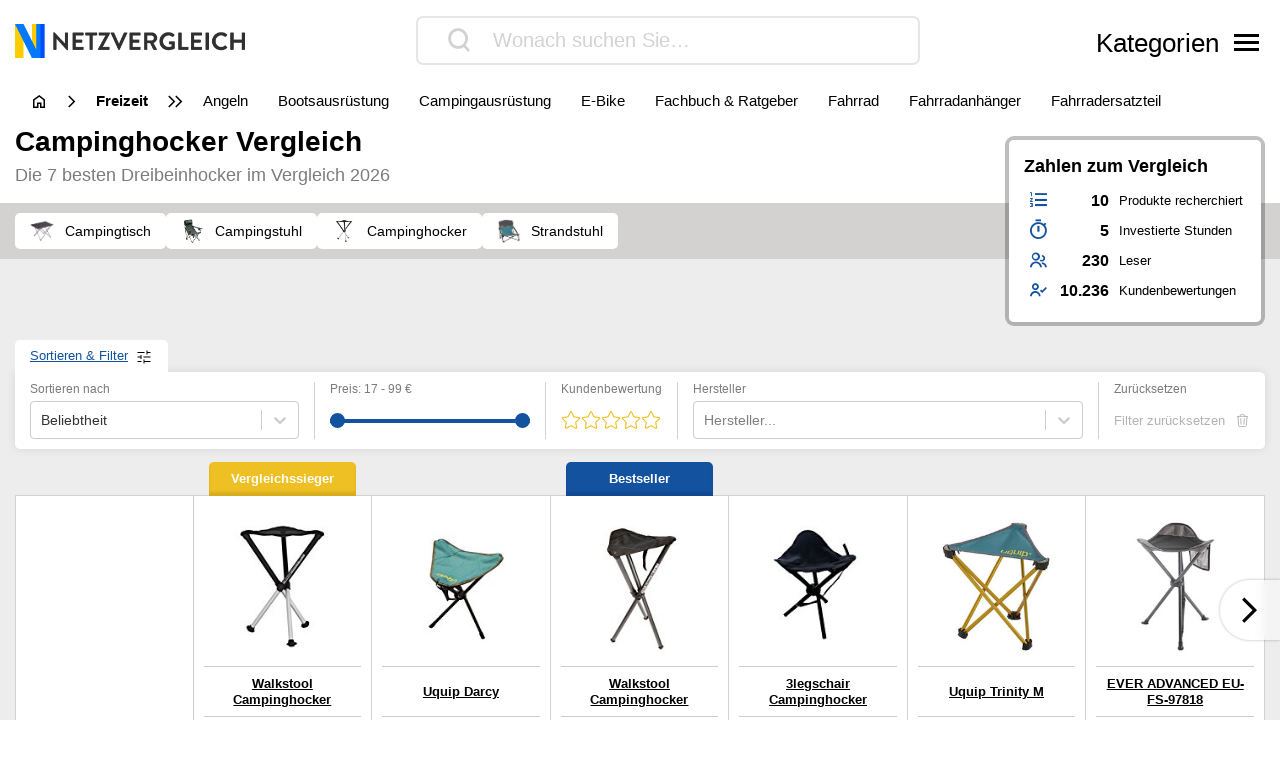

--- FILE ---
content_type: text/html; charset=UTF-8
request_url: https://www.netzvergleiche.de/campinghocker/
body_size: 39412
content:
<!DOCTYPE html>
<html lang="de-DE">

<head>

		<meta charset="UTF-8">
	<meta http-equiv="X-UA-Compatible" content="IE=edge">
	<meta name="viewport" content="width=device-width, initial-scale=1, maximum-scale=1">
	<title>▷ Campinghocker Test & Vergleich 2026 | Netzvergleich</title>	
	<meta name="id" content="005_002_004">
		<meta name="edate" content="2026-01-30 22:35:55"><link rel='dns-prefetch' href='//cdnjs.cloudflare.com' />
<script type="text/javascript">
window._wpemojiSettings = {"baseUrl":"https:\/\/s.w.org\/images\/core\/emoji\/14.0.0\/72x72\/","ext":".png","svgUrl":false,"svgExt":".svg","source":{"concatemoji":"https:\/\/www.netzvergleiche.de\/wp\/wp-includes\/js\/wp-emoji-release.min.js?ver=6.1.1"}};
/*! This file is auto-generated */
!function(e,a,t){var n,r,o,i=a.createElement("canvas"),p=i.getContext&&i.getContext("2d");function s(e,t){var a=String.fromCharCode,e=(p.clearRect(0,0,i.width,i.height),p.fillText(a.apply(this,e),0,0),i.toDataURL());return p.clearRect(0,0,i.width,i.height),p.fillText(a.apply(this,t),0,0),e===i.toDataURL()}function c(e){var t=a.createElement("script");t.src=e,t.defer=t.type="text/javascript",a.getElementsByTagName("head")[0].appendChild(t)}for(o=Array("flag","emoji"),t.supports={everything:!0,everythingExceptFlag:!0},r=0;r<o.length;r++)t.supports[o[r]]=function(e){if(p&&p.fillText)switch(p.textBaseline="top",p.font="600 32px Arial",e){case"flag":return s([127987,65039,8205,9895,65039],[127987,65039,8203,9895,65039])?!1:!s([55356,56826,55356,56819],[55356,56826,8203,55356,56819])&&!s([55356,57332,56128,56423,56128,56418,56128,56421,56128,56430,56128,56423,56128,56447],[55356,57332,8203,56128,56423,8203,56128,56418,8203,56128,56421,8203,56128,56430,8203,56128,56423,8203,56128,56447]);case"emoji":return!s([129777,127995,8205,129778,127999],[129777,127995,8203,129778,127999])}return!1}(o[r]),t.supports.everything=t.supports.everything&&t.supports[o[r]],"flag"!==o[r]&&(t.supports.everythingExceptFlag=t.supports.everythingExceptFlag&&t.supports[o[r]]);t.supports.everythingExceptFlag=t.supports.everythingExceptFlag&&!t.supports.flag,t.DOMReady=!1,t.readyCallback=function(){t.DOMReady=!0},t.supports.everything||(n=function(){t.readyCallback()},a.addEventListener?(a.addEventListener("DOMContentLoaded",n,!1),e.addEventListener("load",n,!1)):(e.attachEvent("onload",n),a.attachEvent("onreadystatechange",function(){"complete"===a.readyState&&t.readyCallback()})),(e=t.source||{}).concatemoji?c(e.concatemoji):e.wpemoji&&e.twemoji&&(c(e.twemoji),c(e.wpemoji)))}(window,document,window._wpemojiSettings);
</script>
<style type="text/css">
img.wp-smiley,
img.emoji {
	display: inline !important;
	border: none !important;
	box-shadow: none !important;
	height: 1em !important;
	width: 1em !important;
	margin: 0 0.07em !important;
	vertical-align: -0.1em !important;
	background: none !important;
	padding: 0 !important;
}
</style>
	<link rel='stylesheet' id='wp-block-library-css' href='https://www.netzvergleiche.de/wp/wp-includes/css/dist/block-library/style.min.css?ver=6.1.1' type='text/css' media='all' />
<link rel='stylesheet' id='classic-theme-styles-css' href='https://www.netzvergleiche.de/wp/wp-includes/css/classic-themes.min.css?ver=1' type='text/css' media='all' />
<style id='global-styles-inline-css' type='text/css'>
body{--wp--preset--color--black: #000000;--wp--preset--color--cyan-bluish-gray: #abb8c3;--wp--preset--color--white: #ffffff;--wp--preset--color--pale-pink: #f78da7;--wp--preset--color--vivid-red: #cf2e2e;--wp--preset--color--luminous-vivid-orange: #ff6900;--wp--preset--color--luminous-vivid-amber: #fcb900;--wp--preset--color--light-green-cyan: #7bdcb5;--wp--preset--color--vivid-green-cyan: #00d084;--wp--preset--color--pale-cyan-blue: #8ed1fc;--wp--preset--color--vivid-cyan-blue: #0693e3;--wp--preset--color--vivid-purple: #9b51e0;--wp--preset--gradient--vivid-cyan-blue-to-vivid-purple: linear-gradient(135deg,rgba(6,147,227,1) 0%,rgb(155,81,224) 100%);--wp--preset--gradient--light-green-cyan-to-vivid-green-cyan: linear-gradient(135deg,rgb(122,220,180) 0%,rgb(0,208,130) 100%);--wp--preset--gradient--luminous-vivid-amber-to-luminous-vivid-orange: linear-gradient(135deg,rgba(252,185,0,1) 0%,rgba(255,105,0,1) 100%);--wp--preset--gradient--luminous-vivid-orange-to-vivid-red: linear-gradient(135deg,rgba(255,105,0,1) 0%,rgb(207,46,46) 100%);--wp--preset--gradient--very-light-gray-to-cyan-bluish-gray: linear-gradient(135deg,rgb(238,238,238) 0%,rgb(169,184,195) 100%);--wp--preset--gradient--cool-to-warm-spectrum: linear-gradient(135deg,rgb(74,234,220) 0%,rgb(151,120,209) 20%,rgb(207,42,186) 40%,rgb(238,44,130) 60%,rgb(251,105,98) 80%,rgb(254,248,76) 100%);--wp--preset--gradient--blush-light-purple: linear-gradient(135deg,rgb(255,206,236) 0%,rgb(152,150,240) 100%);--wp--preset--gradient--blush-bordeaux: linear-gradient(135deg,rgb(254,205,165) 0%,rgb(254,45,45) 50%,rgb(107,0,62) 100%);--wp--preset--gradient--luminous-dusk: linear-gradient(135deg,rgb(255,203,112) 0%,rgb(199,81,192) 50%,rgb(65,88,208) 100%);--wp--preset--gradient--pale-ocean: linear-gradient(135deg,rgb(255,245,203) 0%,rgb(182,227,212) 50%,rgb(51,167,181) 100%);--wp--preset--gradient--electric-grass: linear-gradient(135deg,rgb(202,248,128) 0%,rgb(113,206,126) 100%);--wp--preset--gradient--midnight: linear-gradient(135deg,rgb(2,3,129) 0%,rgb(40,116,252) 100%);--wp--preset--duotone--dark-grayscale: url('#wp-duotone-dark-grayscale');--wp--preset--duotone--grayscale: url('#wp-duotone-grayscale');--wp--preset--duotone--purple-yellow: url('#wp-duotone-purple-yellow');--wp--preset--duotone--blue-red: url('#wp-duotone-blue-red');--wp--preset--duotone--midnight: url('#wp-duotone-midnight');--wp--preset--duotone--magenta-yellow: url('#wp-duotone-magenta-yellow');--wp--preset--duotone--purple-green: url('#wp-duotone-purple-green');--wp--preset--duotone--blue-orange: url('#wp-duotone-blue-orange');--wp--preset--font-size--small: 13px;--wp--preset--font-size--medium: 20px;--wp--preset--font-size--large: 36px;--wp--preset--font-size--x-large: 42px;--wp--preset--spacing--20: 0.44rem;--wp--preset--spacing--30: 0.67rem;--wp--preset--spacing--40: 1rem;--wp--preset--spacing--50: 1.5rem;--wp--preset--spacing--60: 2.25rem;--wp--preset--spacing--70: 3.38rem;--wp--preset--spacing--80: 5.06rem;}:where(.is-layout-flex){gap: 0.5em;}body .is-layout-flow > .alignleft{float: left;margin-inline-start: 0;margin-inline-end: 2em;}body .is-layout-flow > .alignright{float: right;margin-inline-start: 2em;margin-inline-end: 0;}body .is-layout-flow > .aligncenter{margin-left: auto !important;margin-right: auto !important;}body .is-layout-constrained > .alignleft{float: left;margin-inline-start: 0;margin-inline-end: 2em;}body .is-layout-constrained > .alignright{float: right;margin-inline-start: 2em;margin-inline-end: 0;}body .is-layout-constrained > .aligncenter{margin-left: auto !important;margin-right: auto !important;}body .is-layout-constrained > :where(:not(.alignleft):not(.alignright):not(.alignfull)){max-width: var(--wp--style--global--content-size);margin-left: auto !important;margin-right: auto !important;}body .is-layout-constrained > .alignwide{max-width: var(--wp--style--global--wide-size);}body .is-layout-flex{display: flex;}body .is-layout-flex{flex-wrap: wrap;align-items: center;}body .is-layout-flex > *{margin: 0;}:where(.wp-block-columns.is-layout-flex){gap: 2em;}.has-black-color{color: var(--wp--preset--color--black) !important;}.has-cyan-bluish-gray-color{color: var(--wp--preset--color--cyan-bluish-gray) !important;}.has-white-color{color: var(--wp--preset--color--white) !important;}.has-pale-pink-color{color: var(--wp--preset--color--pale-pink) !important;}.has-vivid-red-color{color: var(--wp--preset--color--vivid-red) !important;}.has-luminous-vivid-orange-color{color: var(--wp--preset--color--luminous-vivid-orange) !important;}.has-luminous-vivid-amber-color{color: var(--wp--preset--color--luminous-vivid-amber) !important;}.has-light-green-cyan-color{color: var(--wp--preset--color--light-green-cyan) !important;}.has-vivid-green-cyan-color{color: var(--wp--preset--color--vivid-green-cyan) !important;}.has-pale-cyan-blue-color{color: var(--wp--preset--color--pale-cyan-blue) !important;}.has-vivid-cyan-blue-color{color: var(--wp--preset--color--vivid-cyan-blue) !important;}.has-vivid-purple-color{color: var(--wp--preset--color--vivid-purple) !important;}.has-black-background-color{background-color: var(--wp--preset--color--black) !important;}.has-cyan-bluish-gray-background-color{background-color: var(--wp--preset--color--cyan-bluish-gray) !important;}.has-white-background-color{background-color: var(--wp--preset--color--white) !important;}.has-pale-pink-background-color{background-color: var(--wp--preset--color--pale-pink) !important;}.has-vivid-red-background-color{background-color: var(--wp--preset--color--vivid-red) !important;}.has-luminous-vivid-orange-background-color{background-color: var(--wp--preset--color--luminous-vivid-orange) !important;}.has-luminous-vivid-amber-background-color{background-color: var(--wp--preset--color--luminous-vivid-amber) !important;}.has-light-green-cyan-background-color{background-color: var(--wp--preset--color--light-green-cyan) !important;}.has-vivid-green-cyan-background-color{background-color: var(--wp--preset--color--vivid-green-cyan) !important;}.has-pale-cyan-blue-background-color{background-color: var(--wp--preset--color--pale-cyan-blue) !important;}.has-vivid-cyan-blue-background-color{background-color: var(--wp--preset--color--vivid-cyan-blue) !important;}.has-vivid-purple-background-color{background-color: var(--wp--preset--color--vivid-purple) !important;}.has-black-border-color{border-color: var(--wp--preset--color--black) !important;}.has-cyan-bluish-gray-border-color{border-color: var(--wp--preset--color--cyan-bluish-gray) !important;}.has-white-border-color{border-color: var(--wp--preset--color--white) !important;}.has-pale-pink-border-color{border-color: var(--wp--preset--color--pale-pink) !important;}.has-vivid-red-border-color{border-color: var(--wp--preset--color--vivid-red) !important;}.has-luminous-vivid-orange-border-color{border-color: var(--wp--preset--color--luminous-vivid-orange) !important;}.has-luminous-vivid-amber-border-color{border-color: var(--wp--preset--color--luminous-vivid-amber) !important;}.has-light-green-cyan-border-color{border-color: var(--wp--preset--color--light-green-cyan) !important;}.has-vivid-green-cyan-border-color{border-color: var(--wp--preset--color--vivid-green-cyan) !important;}.has-pale-cyan-blue-border-color{border-color: var(--wp--preset--color--pale-cyan-blue) !important;}.has-vivid-cyan-blue-border-color{border-color: var(--wp--preset--color--vivid-cyan-blue) !important;}.has-vivid-purple-border-color{border-color: var(--wp--preset--color--vivid-purple) !important;}.has-vivid-cyan-blue-to-vivid-purple-gradient-background{background: var(--wp--preset--gradient--vivid-cyan-blue-to-vivid-purple) !important;}.has-light-green-cyan-to-vivid-green-cyan-gradient-background{background: var(--wp--preset--gradient--light-green-cyan-to-vivid-green-cyan) !important;}.has-luminous-vivid-amber-to-luminous-vivid-orange-gradient-background{background: var(--wp--preset--gradient--luminous-vivid-amber-to-luminous-vivid-orange) !important;}.has-luminous-vivid-orange-to-vivid-red-gradient-background{background: var(--wp--preset--gradient--luminous-vivid-orange-to-vivid-red) !important;}.has-very-light-gray-to-cyan-bluish-gray-gradient-background{background: var(--wp--preset--gradient--very-light-gray-to-cyan-bluish-gray) !important;}.has-cool-to-warm-spectrum-gradient-background{background: var(--wp--preset--gradient--cool-to-warm-spectrum) !important;}.has-blush-light-purple-gradient-background{background: var(--wp--preset--gradient--blush-light-purple) !important;}.has-blush-bordeaux-gradient-background{background: var(--wp--preset--gradient--blush-bordeaux) !important;}.has-luminous-dusk-gradient-background{background: var(--wp--preset--gradient--luminous-dusk) !important;}.has-pale-ocean-gradient-background{background: var(--wp--preset--gradient--pale-ocean) !important;}.has-electric-grass-gradient-background{background: var(--wp--preset--gradient--electric-grass) !important;}.has-midnight-gradient-background{background: var(--wp--preset--gradient--midnight) !important;}.has-small-font-size{font-size: var(--wp--preset--font-size--small) !important;}.has-medium-font-size{font-size: var(--wp--preset--font-size--medium) !important;}.has-large-font-size{font-size: var(--wp--preset--font-size--large) !important;}.has-x-large-font-size{font-size: var(--wp--preset--font-size--x-large) !important;}
.wp-block-navigation a:where(:not(.wp-element-button)){color: inherit;}
:where(.wp-block-columns.is-layout-flex){gap: 2em;}
.wp-block-pullquote{font-size: 1.5em;line-height: 1.6;}
</style>
<link rel='stylesheet' id='style-css' href='https://www.netzvergleiche.de/wp-content/themes/finalcheck/assets/build/style.min.css?ver=1769594616' type='text/css' media='all' />
<script type='text/javascript' src='https://www.netzvergleiche.de/wp/wp-includes/js/jquery/jquery.min.js?ver=3.6.1' id='jquery-core-js'></script>
<script type='text/javascript' src='https://www.netzvergleiche.de/wp/wp-includes/js/jquery/jquery-migrate.min.js?ver=3.3.2' id='jquery-migrate-js'></script>
<script type='text/javascript' src='https://cdnjs.cloudflare.com/ajax/libs/mobile-detect/1.4.3/mobile-detect.min.js?ver=6.1.1' id='mobileDetect-js'></script>
<script type='text/javascript' src='https://www.netzvergleiche.de/wp-content/themes/finalcheck/assets/build/init.min.js?ver=1769594616' id='init-js'></script>
<link rel="https://api.w.org/" href="https://www.netzvergleiche.de/wp-json/" /><link rel="alternate" type="application/json" href="https://www.netzvergleiche.de/wp-json/wp/v2/posts/16691" /><link rel="EditURI" type="application/rsd+xml" title="RSD" href="https://www.netzvergleiche.de/wp/xmlrpc.php?rsd" />
<link rel="wlwmanifest" type="application/wlwmanifest+xml" href="https://www.netzvergleiche.de/wp/wp-includes/wlwmanifest.xml" />
<meta name="generator" content="WordPress 6.1.1" />
<link rel='shortlink' href='https://www.netzvergleiche.de/?p=16691' />
<link rel="alternate" type="application/json+oembed" href="https://www.netzvergleiche.de/wp-json/oembed/1.0/embed?url=https%3A%2F%2Fwww.netzvergleiche.de%2Fcampinghocker%2F" />
<link rel="alternate" type="text/xml+oembed" href="https://www.netzvergleiche.de/wp-json/oembed/1.0/embed?url=https%3A%2F%2Fwww.netzvergleiche.de%2Fcampinghocker%2F&#038;format=xml" />
  <script type="application/ld+json">
    {
    "@context": "http://schema.org",
    "@graph": [
        {
            "@type": "Organization",
            "@id": "https://www.netzvergleiche.de/#organization",
            "name": "Netzvergleich",
            "url": "https://www.netzvergleiche.de/",
            "logo": {
                "@type": "ImageObject",
                "@id": "https://www.netzvergleiche.de/#logo",
                "inLanguage": "de-DE",
                "url": "https://www.netzvergleiche.de/wp-content/uploads/Netzvergleich_Logo.png",
                "contentUrl": "https://www.netzvergleiche.de/wp-content/uploads/Netzvergleich_Logo.png",
                "width": 814,
                "height": 120,
                "caption": "Netzvergleiche"
            },
            "image": {
                "@id": "https://www.netzvergleiche.de/#logo"
            }
        },
        {
            "@type": "WebSite",
            "@id": "https://www.netzvergleiche.de/#website",
            "publisher": {
                "@id": "https://www.netzvergleiche.de/#organization"
            },
            "name": "Netzvergleich",
            "url": "https://www.netzvergleiche.de/",
            "description": "Finden Sie immer die besten Produkte, unseren 🥇 Vergleichssieger, ⭐ Bestseller und unsere ✅ aktuellen Angebote!",
            "inLanguage": "de-DE"
        },
        {
            "@type": "ImageObject",
            "@id": "https://www.netzvergleiche.de/campinghocker/#primaryimage",
            "inLanguage": "de-DE",
            "url": "https://www.netzvergleiche.de/wp-content/uploads/005_002_004-6.jpg",
            "contentUrl": "https://www.netzvergleiche.de/wp-content/uploads/005_002_004-6.jpg",
            "width": 114,
            "height": 160
        },
        {
            "@type": "WebPage",
            "@id": "https://www.netzvergleiche.de/campinghocker/#webpage",
            "name": "▷ Campinghocker Test & Vergleich 2026 | Netzvergleich",
            "url": "https://www.netzvergleiche.de/campinghocker/",
            "datePublished": "2020-11-23T01:21:13+01:00",
            "dateModified": "2026-01-30T22:35:55+01:00",
            "description": "Campinghocker im Vergleich. Finden Sie immer die besten Produkte, unseren 🥇 Vergleichssieger, ⭐ Bestseller und unsere ✅ aktuellen Angebote!",
            "inLanguage": "de-DE",
            "breadcrumb": {
                "@id": "https://www.netzvergleiche.de/campinghocker/#breadcrumb"
            },
            "isPartOf": {
                "@id": "https://www.netzvergleiche.de/#website"
            },
            "primaryImageOfPage": {
                "@id": "https://www.netzvergleiche.de/campinghocker/#primaryimage"
            }
        },
        {
            "@type": "BreadcrumbList",
            "@id": "https://www.netzvergleiche.de/campinghocker/#breadcrumb",
            "itemListElement": [
                {
                    "@type": "ListItem",
                    "position": 1,
                    "name": "Netzvergleich",
                    "item": "https://www.netzvergleiche.de/"
                },
                {
                    "@type": "ListItem",
                    "position": 2,
                    "name": "Freizeit",
                    "item": "https://www.netzvergleiche.de/freizeit/"
                },
                {
                    "@type": "ListItem",
                    "position": 3,
                    "name": "Campingausrüstung",
                    "item": "https://www.netzvergleiche.de/freizeit/campingausruestung/"
                },
                {
                    "@type": "ListItem",
                    "position": 4,
                    "name": "Campinghocker",
                    "item": "https://www.netzvergleiche.de/campinghocker/"
                }
            ]
        },
        {
            "@type": "Article",
            "@id": "https://www.netzvergleiche.de/campinghocker/#article",
            "headline": "▷ Campinghocker Test & Vergleich 2026 | Netzvergleich",
            "datePublished": "2020-11-23T01:21:13+01:00",
            "dateModified": "2026-01-30T22:35:55+01:00",
            "wordCount": 0,
            "thumbnailUrl": "https://www.netzvergleiche.de/wp-content/uploads/005_002_004-6.jpg",
            "keywords": [
                "Campinghocker",
                "Campingstuhl",
                "Campingtisch",
                "Strandstuhl"
            ],
            "articleSection": [
                "Campingausrüstung"
            ],
            "inLanguage": "de-DE",
            "publisher": {
                "@id": "https://www.netzvergleiche.de/#organization"
            },
            "mainEntityOfPage": {
                "@id": "https://www.netzvergleiche.de/campinghocker/#webpage"
            },
            "isPartOf": {
                "@id": "https://www.netzvergleiche.de/campinghocker/#webpage"
            },
            "image": {
                "@id": "https://www.netzvergleiche.de/campinghocker/#primaryimage"
            }
        },
        {
            "@type": "ProductCollection",
            "@id": "https://www.netzvergleiche.de/campinghocker/#productcollection",
            "mainEntity": [
                {
                    "@type": "Product",
                    "name": "Walkstool Campinghocker",
                    "sku": "B000N2DHQ4",
                    "gtin": "0834213002106",
                    "category": "Netzvergleich > Freizeit > Campingausrüstung > Campinghocker",
                    "brand": "Walkstool",
                    "description": "",
                    "image": "https://www.netzvergleiche.de/wp-content/images/products/B000N2DHQ4.jpg",
                    "offers": {
                        "@type": "AggregateOffer",
                        "offerCount": 6,
                        "priceCurrency": "EUR",
                        "lowPrice": "89.84",
                        "highPrice": "119.95",
                        "offers": [
                            {
                                "@type": "Offer",
                                "name": "Walkstool Campinghocker",
                                "availability": "https://schema.org/InStock",
                                "itemCondition": "https://schema.org/NewCondition",
                                "gtin": "0834213002106",
                                "sku": "B000N2DHQ4",
                                "price": "98.99",
                                "priceCurrency": "EUR",
                                "seller": {
                                    "@type": "Organization",
                                    "name": "amazon"
                                },
                                "offeredBy": {
                                    "@type": "Organization",
                                    "name": "amazon"
                                }
                            },
                            {
                                "@type": "Offer",
                                "name": "Walkstool Campinghocker",
                                "availability": "https://schema.org/InStock",
                                "itemCondition": "https://schema.org/NewCondition",
                                "gtin": "0834213002106",
                                "sku": "B000N2DHQ4",
                                "price": "107.00",
                                "priceCurrency": "EUR",
                                "seller": {
                                    "@type": "Organization",
                                    "name": "GroTura - GroTura GmbH"
                                },
                                "offeredBy": {
                                    "@type": "Organization",
                                    "name": "GroTura - GroTura GmbH"
                                }
                            },
                            {
                                "@type": "Offer",
                                "name": "Walkstool Campinghocker",
                                "availability": "https://schema.org/InStock",
                                "itemCondition": "https://schema.org/NewCondition",
                                "gtin": "0834213002106",
                                "sku": "B000N2DHQ4",
                                "price": "119.95",
                                "priceCurrency": "EUR",
                                "seller": {
                                    "@type": "Organization",
                                    "name": "Unterwegs.biz - Unterwegs Outdoor Shop GmbH"
                                },
                                "offeredBy": {
                                    "@type": "Organization",
                                    "name": "Unterwegs.biz - Unterwegs Outdoor Shop GmbH"
                                }
                            },
                            {
                                "@type": "Offer",
                                "name": "Walkstool Campinghocker",
                                "availability": "https://schema.org/InStock",
                                "itemCondition": "https://schema.org/NewCondition",
                                "gtin": "0834213002106",
                                "sku": "B000N2DHQ4",
                                "price": "89.84",
                                "priceCurrency": "EUR",
                                "seller": {
                                    "@type": "Organization",
                                    "name": "barax"
                                },
                                "offeredBy": {
                                    "@type": "Organization",
                                    "name": "barax"
                                }
                            },
                            {
                                "@type": "Offer",
                                "name": "Walkstool Campinghocker",
                                "availability": "https://schema.org/InStock",
                                "itemCondition": "https://schema.org/NewCondition",
                                "gtin": "0834213002106",
                                "sku": "B000N2DHQ4",
                                "price": "89.84",
                                "priceCurrency": "EUR",
                                "seller": {
                                    "@type": "Organization",
                                    "name": "TechnikDirekt"
                                },
                                "offeredBy": {
                                    "@type": "Organization",
                                    "name": "TechnikDirekt"
                                }
                            },
                            {
                                "@type": "Offer",
                                "name": "Walkstool Campinghocker",
                                "availability": "https://schema.org/InStock",
                                "itemCondition": "https://schema.org/NewCondition",
                                "gtin": "0834213002106",
                                "sku": "B000N2DHQ4",
                                "price": "103.59",
                                "priceCurrency": "EUR",
                                "seller": {
                                    "@type": "Organization",
                                    "name": "eBay"
                                },
                                "offeredBy": {
                                    "@type": "Organization",
                                    "name": "eBay"
                                }
                            }
                        ]
                    },
                    "review": {
                        "@type": "Review",
                        "reviewRating": {
                            "@type": "Rating",
                            "ratingValue": 1.1,
                            "bestRating": 1,
                            "worstRating": 6
                        }
                    },
                    "aggregateRating": {
                        "@type": "AggregateRating",
                        "ratingValue": "4.6",
                        "reviewCount": "2896",
                        "bestRating": 5,
                        "worstRating": 1
                    }
                },
                {
                    "@type": "Product",
                    "name": "Uquip Darcy",
                    "sku": "B01BFVJ3QY",
                    "gtin": "4250635605279",
                    "category": "Netzvergleich > Freizeit > Campingausrüstung > Campinghocker",
                    "brand": "Uquip",
                    "description": "",
                    "image": "https://www.netzvergleiche.de/wp-content/images/products/B01BFVJ3QY.jpg",
                    "offers": {
                        "@type": "AggregateOffer",
                        "offerCount": 6,
                        "priceCurrency": "EUR",
                        "lowPrice": "15.66",
                        "highPrice": "19.95",
                        "offers": [
                            {
                                "@type": "Offer",
                                "name": "Uquip Darcy",
                                "availability": "https://schema.org/InStock",
                                "itemCondition": "https://schema.org/NewCondition",
                                "gtin": "4250635605279",
                                "sku": "B01BFVJ3QY",
                                "price": "19.95",
                                "priceCurrency": "EUR",
                                "seller": {
                                    "@type": "Organization",
                                    "name": "amazon"
                                },
                                "offeredBy": {
                                    "@type": "Organization",
                                    "name": "amazon"
                                }
                            },
                            {
                                "@type": "Offer",
                                "name": "Uquip Darcy",
                                "availability": "https://schema.org/InStock",
                                "itemCondition": "https://schema.org/NewCondition",
                                "gtin": "4250635605279",
                                "sku": "B01BFVJ3QY",
                                "price": "19.95",
                                "priceCurrency": "EUR",
                                "seller": {
                                    "@type": "Organization",
                                    "name": "Unterwegs.biz - Unterwegs Outdoor Shop GmbH"
                                },
                                "offeredBy": {
                                    "@type": "Organization",
                                    "name": "Unterwegs.biz - Unterwegs Outdoor Shop GmbH"
                                }
                            },
                            {
                                "@type": "Offer",
                                "name": "Uquip Darcy",
                                "availability": "https://schema.org/InStock",
                                "itemCondition": "https://schema.org/NewCondition",
                                "gtin": "4250635605279",
                                "sku": "B01BFVJ3QY",
                                "price": "16.44",
                                "priceCurrency": "EUR",
                                "seller": {
                                    "@type": "Organization",
                                    "name": "Bergzeit"
                                },
                                "offeredBy": {
                                    "@type": "Organization",
                                    "name": "Bergzeit"
                                }
                            },
                            {
                                "@type": "Offer",
                                "name": "Uquip Darcy",
                                "availability": "https://schema.org/InStock",
                                "itemCondition": "https://schema.org/NewCondition",
                                "gtin": "4250635605279",
                                "sku": "B01BFVJ3QY",
                                "price": "16.44",
                                "priceCurrency": "EUR",
                                "seller": {
                                    "@type": "Organization",
                                    "name": "Camping Wagner DE"
                                },
                                "offeredBy": {
                                    "@type": "Organization",
                                    "name": "Camping Wagner DE"
                                }
                            },
                            {
                                "@type": "Offer",
                                "name": "Uquip Darcy",
                                "availability": "https://schema.org/InStock",
                                "itemCondition": "https://schema.org/NewCondition",
                                "gtin": "4250635605279",
                                "sku": "B01BFVJ3QY",
                                "price": "19.89",
                                "priceCurrency": "EUR",
                                "seller": {
                                    "@type": "Organization",
                                    "name": "eBay"
                                },
                                "offeredBy": {
                                    "@type": "Organization",
                                    "name": "eBay"
                                }
                            }
                        ]
                    },
                    "review": {
                        "@type": "Review",
                        "reviewRating": {
                            "@type": "Rating",
                            "ratingValue": 1.2,
                            "bestRating": 1,
                            "worstRating": 6
                        }
                    },
                    "aggregateRating": {
                        "@type": "AggregateRating",
                        "ratingValue": "4.4",
                        "reviewCount": "866",
                        "bestRating": 5,
                        "worstRating": 1
                    }
                },
                {
                    "@type": "Product",
                    "name": "Walkstool Campinghocker",
                    "sku": "B000XYWJZ2",
                    "gtin": "0834213003004",
                    "category": "Netzvergleich > Freizeit > Campingausrüstung > Campinghocker",
                    "brand": "Walkstool",
                    "description": "",
                    "image": "https://www.netzvergleiche.de/wp-content/images/products/B000XYWJZ2.jpg",
                    "offers": {
                        "@type": "AggregateOffer",
                        "offerCount": 6,
                        "priceCurrency": "EUR",
                        "lowPrice": "55.35",
                        "highPrice": "65.35",
                        "offers": [
                            {
                                "@type": "Offer",
                                "name": "Walkstool Campinghocker",
                                "availability": "https://schema.org/InStock",
                                "itemCondition": "https://schema.org/NewCondition",
                                "gtin": "0834213003004",
                                "sku": "B000XYWJZ2",
                                "price": "65.35",
                                "priceCurrency": "EUR",
                                "seller": {
                                    "@type": "Organization",
                                    "name": "amazon"
                                },
                                "offeredBy": {
                                    "@type": "Organization",
                                    "name": "amazon"
                                }
                            },
                            {
                                "@type": "Offer",
                                "name": "Walkstool Campinghocker",
                                "availability": "https://schema.org/InStock",
                                "itemCondition": "https://schema.org/NewCondition",
                                "gtin": "0834213003004",
                                "sku": "B000XYWJZ2",
                                "price": "63.00",
                                "priceCurrency": "EUR",
                                "seller": {
                                    "@type": "Organization",
                                    "name": "GroTura - GroTura GmbH"
                                },
                                "offeredBy": {
                                    "@type": "Organization",
                                    "name": "GroTura - GroTura GmbH"
                                }
                            },
                            {
                                "@type": "Offer",
                                "name": "Walkstool Campinghocker",
                                "availability": "https://schema.org/InStock",
                                "itemCondition": "https://schema.org/NewCondition",
                                "gtin": "0834213003004",
                                "sku": "B000XYWJZ2",
                                "price": "55.35",
                                "priceCurrency": "EUR",
                                "seller": {
                                    "@type": "Organization",
                                    "name": "TechnikDirekt"
                                },
                                "offeredBy": {
                                    "@type": "Organization",
                                    "name": "TechnikDirekt"
                                }
                            },
                            {
                                "@type": "Offer",
                                "name": "Walkstool Campinghocker",
                                "availability": "https://schema.org/InStock",
                                "itemCondition": "https://schema.org/NewCondition",
                                "gtin": "0834213003004",
                                "sku": "B000XYWJZ2",
                                "price": "59.89",
                                "priceCurrency": "EUR",
                                "seller": {
                                    "@type": "Organization",
                                    "name": "OutdoorTrends"
                                },
                                "offeredBy": {
                                    "@type": "Organization",
                                    "name": "OutdoorTrends"
                                }
                            },
                            {
                                "@type": "Offer",
                                "name": "Walkstool Campinghocker",
                                "availability": "https://schema.org/InStock",
                                "itemCondition": "https://schema.org/NewCondition",
                                "gtin": "0834213003004",
                                "sku": "B000XYWJZ2",
                                "price": "63.19",
                                "priceCurrency": "EUR",
                                "seller": {
                                    "@type": "Organization",
                                    "name": "barax"
                                },
                                "offeredBy": {
                                    "@type": "Organization",
                                    "name": "barax"
                                }
                            }
                        ]
                    },
                    "review": {
                        "@type": "Review",
                        "reviewRating": {
                            "@type": "Rating",
                            "ratingValue": 1.3,
                            "bestRating": 1,
                            "worstRating": 6
                        }
                    },
                    "aggregateRating": {
                        "@type": "AggregateRating",
                        "ratingValue": "4.2",
                        "reviewCount": "1024",
                        "bestRating": 5,
                        "worstRating": 1
                    }
                },
                {
                    "@type": "Product",
                    "name": "3legschair Campinghocker",
                    "sku": "B01IHJHBQQ",
                    "gtin": "0700153718387",
                    "category": "Netzvergleich > Freizeit > Campingausrüstung > Campinghocker",
                    "brand": "3legschair",
                    "description": "",
                    "image": "https://www.netzvergleiche.de/wp-content/images/products/B01IHJHBQQ.jpg",
                    "offers": {
                        "@type": "AggregateOffer",
                        "offerCount": 2,
                        "priceCurrency": "EUR",
                        "lowPrice": "20.95",
                        "highPrice": "22.44",
                        "offers": [
                            {
                                "@type": "Offer",
                                "name": "3legschair Campinghocker",
                                "availability": "https://schema.org/InStock",
                                "itemCondition": "https://schema.org/NewCondition",
                                "gtin": "0700153718387",
                                "sku": "B01IHJHBQQ",
                                "price": "20.95",
                                "priceCurrency": "EUR",
                                "seller": {
                                    "@type": "Organization",
                                    "name": "amazon"
                                },
                                "offeredBy": {
                                    "@type": "Organization",
                                    "name": "amazon"
                                }
                            },
                            {
                                "@type": "Offer",
                                "name": "3legschair Campinghocker",
                                "availability": "https://schema.org/InStock",
                                "itemCondition": "https://schema.org/NewCondition",
                                "gtin": "0700153718387",
                                "sku": "B01IHJHBQQ",
                                "price": "22.44",
                                "priceCurrency": "EUR",
                                "seller": {
                                    "@type": "Organization",
                                    "name": "eBay"
                                },
                                "offeredBy": {
                                    "@type": "Organization",
                                    "name": "eBay"
                                }
                            }
                        ]
                    },
                    "review": {
                        "@type": "Review",
                        "reviewRating": {
                            "@type": "Rating",
                            "ratingValue": 1.4,
                            "bestRating": 1,
                            "worstRating": 6
                        }
                    },
                    "aggregateRating": {
                        "@type": "AggregateRating",
                        "ratingValue": "4.2",
                        "reviewCount": "667",
                        "bestRating": 5,
                        "worstRating": 1
                    }
                },
                {
                    "@type": "Product",
                    "name": "Uquip Trinity M",
                    "sku": "B01FME0YJK",
                    "gtin": "4250635605217",
                    "category": "Netzvergleich > Freizeit > Campingausrüstung > Campinghocker",
                    "brand": "Uquip",
                    "description": "",
                    "image": "https://www.netzvergleiche.de/wp-content/images/products/B01FME0YJK.jpg",
                    "offers": {
                        "@type": "AggregateOffer",
                        "offerCount": 6,
                        "priceCurrency": "EUR",
                        "lowPrice": "15.96",
                        "highPrice": "25.95",
                        "offers": [
                            {
                                "@type": "Offer",
                                "name": "Uquip Trinity M",
                                "availability": "https://schema.org/InStock",
                                "itemCondition": "https://schema.org/NewCondition",
                                "gtin": "4250635605217",
                                "sku": "B01FME0YJK",
                                "price": "25.95",
                                "priceCurrency": "EUR",
                                "seller": {
                                    "@type": "Organization",
                                    "name": "amazon"
                                },
                                "offeredBy": {
                                    "@type": "Organization",
                                    "name": "amazon"
                                }
                            },
                            {
                                "@type": "Offer",
                                "name": "Uquip Trinity M",
                                "availability": "https://schema.org/InStock",
                                "itemCondition": "https://schema.org/NewCondition",
                                "gtin": "4250635605217",
                                "sku": "B01FME0YJK",
                                "price": "23.48",
                                "priceCurrency": "EUR",
                                "seller": {
                                    "@type": "Organization",
                                    "name": "OutdoorTrends"
                                },
                                "offeredBy": {
                                    "@type": "Organization",
                                    "name": "OutdoorTrends"
                                }
                            },
                            {
                                "@type": "Offer",
                                "name": "Uquip Trinity M",
                                "availability": "https://schema.org/InStock",
                                "itemCondition": "https://schema.org/NewCondition",
                                "gtin": "4250635605217",
                                "sku": "B01FME0YJK",
                                "price": "15.96",
                                "priceCurrency": "EUR",
                                "seller": {
                                    "@type": "Organization",
                                    "name": "Bergfreunde"
                                },
                                "offeredBy": {
                                    "@type": "Organization",
                                    "name": "Bergfreunde"
                                }
                            },
                            {
                                "@type": "Offer",
                                "name": "Uquip Trinity M",
                                "availability": "https://schema.org/InStock",
                                "itemCondition": "https://schema.org/NewCondition",
                                "gtin": "4250635605217",
                                "sku": "B01FME0YJK",
                                "price": "15.96",
                                "priceCurrency": "EUR",
                                "seller": {
                                    "@type": "Organization",
                                    "name": "Camping Wagner DE"
                                },
                                "offeredBy": {
                                    "@type": "Organization",
                                    "name": "Camping Wagner DE"
                                }
                            },
                            {
                                "@type": "Offer",
                                "name": "Uquip Trinity M",
                                "availability": "https://schema.org/InStock",
                                "itemCondition": "https://schema.org/NewCondition",
                                "gtin": "4250635605217",
                                "sku": "B01FME0YJK",
                                "price": "16.44",
                                "priceCurrency": "EUR",
                                "seller": {
                                    "@type": "Organization",
                                    "name": "Bergzeit"
                                },
                                "offeredBy": {
                                    "@type": "Organization",
                                    "name": "Bergzeit"
                                }
                            },
                            {
                                "@type": "Offer",
                                "name": "Uquip Trinity M",
                                "availability": "https://schema.org/InStock",
                                "itemCondition": "https://schema.org/NewCondition",
                                "gtin": "4250635605217",
                                "sku": "B01FME0YJK",
                                "price": "22.95",
                                "priceCurrency": "EUR",
                                "seller": {
                                    "@type": "Organization",
                                    "name": "eBay"
                                },
                                "offeredBy": {
                                    "@type": "Organization",
                                    "name": "eBay"
                                }
                            }
                        ]
                    },
                    "review": {
                        "@type": "Review",
                        "reviewRating": {
                            "@type": "Rating",
                            "ratingValue": 1.5,
                            "bestRating": 1,
                            "worstRating": 6
                        }
                    },
                    "aggregateRating": {
                        "@type": "AggregateRating",
                        "ratingValue": "3.9",
                        "reviewCount": "411",
                        "bestRating": 5,
                        "worstRating": 1
                    }
                },
                {
                    "@type": "Product",
                    "name": "EVER ADVANCED EU-FS-97818",
                    "sku": "B084RPH8K7",
                    "gtin": "6930252041060",
                    "category": "Netzvergleich > Freizeit > Campingausrüstung > Campinghocker",
                    "brand": "EVER ADVANCED",
                    "description": "",
                    "image": "https://www.netzvergleiche.de/wp-content/images/products/B084RPH8K7.jpg",
                    "offers": {
                        "@type": "AggregateOffer",
                        "offerCount": 2,
                        "priceCurrency": "EUR",
                        "lowPrice": "17.98",
                        "highPrice": "32.99",
                        "offers": [
                            {
                                "@type": "Offer",
                                "name": "EVER ADVANCED EU-FS-97818",
                                "availability": "https://schema.org/InStock",
                                "itemCondition": "https://schema.org/NewCondition",
                                "gtin": "6930252041060",
                                "sku": "B084RPH8K7",
                                "price": "17.98",
                                "priceCurrency": "EUR",
                                "seller": {
                                    "@type": "Organization",
                                    "name": "amazon"
                                },
                                "offeredBy": {
                                    "@type": "Organization",
                                    "name": "amazon"
                                }
                            },
                            {
                                "@type": "Offer",
                                "name": "EVER ADVANCED EU-FS-97818",
                                "availability": "https://schema.org/InStock",
                                "itemCondition": "https://schema.org/NewCondition",
                                "gtin": "6930252041060",
                                "sku": "B084RPH8K7",
                                "price": "32.99",
                                "priceCurrency": "EUR",
                                "seller": {
                                    "@type": "Organization",
                                    "name": "eBay"
                                },
                                "offeredBy": {
                                    "@type": "Organization",
                                    "name": "eBay"
                                }
                            }
                        ]
                    },
                    "review": {
                        "@type": "Review",
                        "reviewRating": {
                            "@type": "Rating",
                            "ratingValue": 1.2,
                            "bestRating": 1,
                            "worstRating": 6
                        }
                    },
                    "aggregateRating": {
                        "@type": "AggregateRating",
                        "ratingValue": "4.6",
                        "reviewCount": "1077",
                        "bestRating": 5,
                        "worstRating": 1
                    }
                },
                {
                    "@type": "Product",
                    "name": "Uquip Three Sixty",
                    "sku": "B07BBTGWD3",
                    "gtin": "4250635607730",
                    "category": "Netzvergleich > Freizeit > Campingausrüstung > Campinghocker",
                    "brand": "Uquip",
                    "description": "",
                    "image": "https://www.netzvergleiche.de/wp-content/images/products/B07BBTGWD3.jpg",
                    "offers": {
                        "@type": "AggregateOffer",
                        "offerCount": 6,
                        "priceCurrency": "EUR",
                        "lowPrice": "42.52",
                        "highPrice": "49.95",
                        "offers": [
                            {
                                "@type": "Offer",
                                "name": "Uquip Three Sixty",
                                "availability": "https://schema.org/InStock",
                                "itemCondition": "https://schema.org/NewCondition",
                                "gtin": "4250635607730",
                                "sku": "B07BBTGWD3",
                                "price": "44.99",
                                "priceCurrency": "EUR",
                                "seller": {
                                    "@type": "Organization",
                                    "name": "amazon"
                                },
                                "offeredBy": {
                                    "@type": "Organization",
                                    "name": "amazon"
                                }
                            },
                            {
                                "@type": "Offer",
                                "name": "Uquip Three Sixty",
                                "availability": "https://schema.org/InStock",
                                "itemCondition": "https://schema.org/NewCondition",
                                "gtin": "4250635607730",
                                "sku": "B07BBTGWD3",
                                "price": "49.95",
                                "priceCurrency": "EUR",
                                "seller": {
                                    "@type": "Organization",
                                    "name": "Unterwegs.biz - Unterwegs Outdoor Shop GmbH"
                                },
                                "offeredBy": {
                                    "@type": "Organization",
                                    "name": "Unterwegs.biz - Unterwegs Outdoor Shop GmbH"
                                }
                            },
                            {
                                "@type": "Offer",
                                "name": "Uquip Three Sixty",
                                "availability": "https://schema.org/InStock",
                                "itemCondition": "https://schema.org/NewCondition",
                                "gtin": "4250635607730",
                                "sku": "B07BBTGWD3",
                                "price": "42.52",
                                "priceCurrency": "EUR",
                                "seller": {
                                    "@type": "Organization",
                                    "name": "OutdoorTrends"
                                },
                                "offeredBy": {
                                    "@type": "Organization",
                                    "name": "OutdoorTrends"
                                }
                            },
                            {
                                "@type": "Offer",
                                "name": "Uquip Three Sixty",
                                "availability": "https://schema.org/InStock",
                                "itemCondition": "https://schema.org/NewCondition",
                                "gtin": "4250635607730",
                                "sku": "B07BBTGWD3",
                                "price": "49.95",
                                "priceCurrency": "EUR",
                                "seller": {
                                    "@type": "Organization",
                                    "name": "OTTO"
                                },
                                "offeredBy": {
                                    "@type": "Organization",
                                    "name": "OTTO"
                                }
                            },
                            {
                                "@type": "Offer",
                                "name": "Uquip Three Sixty",
                                "availability": "https://schema.org/InStock",
                                "itemCondition": "https://schema.org/NewCondition",
                                "gtin": "4250635607730",
                                "sku": "B07BBTGWD3",
                                "price": "44.02",
                                "priceCurrency": "EUR",
                                "seller": {
                                    "@type": "Organization",
                                    "name": "Camping Wagner DE"
                                },
                                "offeredBy": {
                                    "@type": "Organization",
                                    "name": "Camping Wagner DE"
                                }
                            },
                            {
                                "@type": "Offer",
                                "name": "Uquip Three Sixty",
                                "availability": "https://schema.org/InStock",
                                "itemCondition": "https://schema.org/NewCondition",
                                "gtin": "4250635607730",
                                "sku": "B07BBTGWD3",
                                "price": "49.58",
                                "priceCurrency": "EUR",
                                "seller": {
                                    "@type": "Organization",
                                    "name": "eBay"
                                },
                                "offeredBy": {
                                    "@type": "Organization",
                                    "name": "eBay"
                                }
                            }
                        ]
                    },
                    "review": {
                        "@type": "Review",
                        "reviewRating": {
                            "@type": "Rating",
                            "ratingValue": 1.7,
                            "bestRating": 1,
                            "worstRating": 6
                        }
                    },
                    "aggregateRating": {
                        "@type": "AggregateRating",
                        "ratingValue": "4.0",
                        "reviewCount": "166",
                        "bestRating": 5,
                        "worstRating": 1
                    }
                }
            ]
        }
    ]
}
  </script>  <meta property="og:locale" content="de_DE" />
  <meta property="og:type" content="article" />
  <meta property="og:title" content="▷ Campinghocker Test & Vergleich 2026 | Netzvergleich" />
  <meta name="description" content="Campinghocker im Vergleich. Finden Sie immer die besten Produkte, unseren 🥇 Vergleichssieger, ⭐ Bestseller und unsere ✅ aktuellen Angebote!" />
  <meta property="og:description" content="Campinghocker im Vergleich. Finden Sie immer die besten Produkte, unseren 🥇 Vergleichssieger, ⭐ Bestseller und unsere ✅ aktuellen Angebote!" />
  <meta property="og:site_name" content="Netzvergleich" />
  <meta property="article:published_time" content="2020-11-23T01:21:13+01:00" />
  <meta property="article:modified_time" content="2021-03-18T17:33:10+01:00" />
  <meta property="og:image" content="https://www.netzvergleiche.de/wp-content/uploads/005_002_004-6.jpg" />
  <meta property="og:image:width" content="218" />
  <meta property="og:image:height" content="218" />
  <meta property="og:image:type" content="image/jpeg" />
  <meta name="twitter:card" content="summary" />
  <meta name="twitter:label1" content="Written by" />
  <meta name="twitter:data1" content="Netzvergleiche" />
  <meta name="robots" content="index, follow">
  <link rel="canonical" href="https://www.netzvergleiche.de/campinghocker/" />
<link rel="icon" href="https://www.netzvergleiche.de/wp-content/uploads/cropped-Favicon-32x32.png" sizes="32x32" />
<link rel="icon" href="https://www.netzvergleiche.de/wp-content/uploads/cropped-Favicon-192x192.png" sizes="192x192" />
<link rel="apple-touch-icon" href="https://www.netzvergleiche.de/wp-content/uploads/cropped-Favicon-180x180.png" />
<meta name="msapplication-TileImage" content="https://www.netzvergleiche.de/wp-content/uploads/cropped-Favicon-270x270.png" />
	<link rel="stylesheet" href="https://cdn.consentmanager.mgr.consensu.org/delivery/cmp.min.css">
	<style>
		.async-hide {
			opacity: 0 !important
		}
	</style>
	<style> :root { --site-logo-url: url('https://www.netzvergleiche.de/wp-content/uploads/Netzvergleich_Logo.png');--primary-color: #13214A;--secondary-color: #12529F;--accent-color: #E8F697;--clickout-color: #3A87C9;--text-color: #000;--text-color-inverted: #FFF;--background-gradient-start: #EDEDED;--background-gradient-stop: #EDEDED;--ui-color: #FFFFFF;--ui-color-contrast: #D4D2D1;--ui-color-contrast-strong: #7C7C7C;--badge-background-color: #006AB4;--badge-color-1: #EFC023;--badge-color-2: #35bc00;--badge-color-3: #c1c1c1;--badge-color-4: #12529f;--badge-color-5: #EFC023;--badge-color-6: #EFC023;--lighter-grey: #FAFAFA;--badge-grey: #979797;--button-dark: #232323;--comparison-border-color: #CCCCCC;--primary-highlight-color: #81B8F0;--ui-radius: 5px;--main-font: -apple-system, linkMacSystemFont, "Segoe UI", Roboto, Oxygen-Sans, Ubuntu,Cantarell, "Helvetica Neue", sans-serif;--font-family-primary: -apple-system, linkMacSystemFont, "Segoe UI", Roboto, Oxygen-Sans, Ubuntu, Cantarell, "Helvetica Neue", sans-serif;--font-family-secondary: -apple-system, linkMacSystemFont, "Segoe UI", Roboto, Oxygen-Sans, Ubuntu,Cantarell, "Helvetica Neue", sans-serif;--font-weight-light-primary: 200;--font-weight-primary: 400;--font-weight-bold-primary: 600;--font-weight-secondary: 300;--font-weight-bold-secondary: 600;--font-size-primary: 16px;--font-size-secondary: 12px;--font-size-h1-primary: 1.75rem;--font-size-h2-primary: 1.25rem;--font-size-h3-primary: 1.25rem;--font-size-h4-primary: 1.00rem;--font-size-h5-primary: 0.75rem;--font-size-h6-primary: 0.50rem;--large-font-size: 20px;--medium-font-size: 18px;--medium-large-font-size: 16px;--medium-small-font-size: 14px;--small-font-size: 12px;--very-small-font-size: 10px;</style></head>

<body class="post-template-default single single-post postid-16691 single-format-standard wp-custom-logo">
	<nav class="main-nav">
  <div class="main-nav__background">
    <div class="container">
      <div class="main-nav__header">
        <div class="main-nav__logo">
          <a href="https://www.netzvergleiche.de/" class="custom-logo-link" rel="home"><img width="814" height="120" src="https://www.netzvergleiche.de/wp-content/uploads/Netzvergleich_Logo.png" class="custom-logo" alt="Netzvergleich Logo" decoding="async" srcset="https://www.netzvergleiche.de/wp-content/uploads/Netzvergleich_Logo.png 814w, https://www.netzvergleiche.de/wp-content/uploads/Netzvergleich_Logo-300x44.png 300w, https://www.netzvergleiche.de/wp-content/uploads/Netzvergleich_Logo-768x113.png 768w" sizes="(max-width: 814px) 100vw, 814px" /></a>        </div>
        <div class="main-nav__menu-toggle">
          <button class="main-nav__toggle-button">
            <svg class="main-nav__toggle-button__img" xmlns="http://www.w3.org/2000/svg" width="25" height="23" viewBox="0 0 25 23">
              <g>
                <line x1="2" y1="2" x2="23" y2="21" stroke-width="3" stroke="black" />
                <line x1="2" y1="21" x2="23" y2="2" stroke-width="3" stroke="black" />
              </g>
            </svg>
          </button>
        </div>
      </div>
      <div class="main-nav__content">
        <div class="main-nav__categories">
          <h3 class="main-nav__categories__header">Kategorien</h3>
          <div class="menu-main-menu-container"><ul id="menu-main-menu" class="menu"><li id="menu-item-33" class="car-light menu-item menu-item-type-custom menu-item-object-custom menu-item-33"><a href="/auto-motorrad/"><span>Auto &#038; Motorrad</span></a></li>
<li id="menu-item-34" class="tools-light menu-item menu-item-type-custom menu-item-object-custom menu-item-34"><a href="/baumarkt/"><span>Baumarkt</span></a></li>
<li id="menu-item-4010" class="mortar-pestle-light menu-item menu-item-type-custom menu-item-object-custom menu-item-4010"><a href="/beauty-drogerie/"><span>Beauty &#038; Drogerie</span></a></li>
<li id="menu-item-4011" class="tv-retro-light menu-item menu-item-type-custom menu-item-object-custom menu-item-4011"><a href="/elektronik/"><span>Elektronik</span></a></li>
<li id="menu-item-4012" class="book-light menu-item menu-item-type-custom menu-item-object-custom menu-item-4012"><a href="/freizeit/"><span>Freizeit</span></a></li>
<li id="menu-item-4013" class="tree-alt-light menu-item menu-item-type-custom menu-item-object-custom menu-item-4013"><a href="/garten/"><span>Garten</span></a></li>
<li id="menu-item-4014" class="mug-hot-light menu-item menu-item-type-custom menu-item-object-custom menu-item-4014"><a href="/genuss-lebensmittel/"><span>Genuss- &#038; Lebensmittel</span></a></li>
<li id="menu-item-4015" class="blender-light menu-item menu-item-type-custom menu-item-object-custom menu-item-4015"><a href="/haushalt/"><span>Haushalt</span></a></li>
<li id="menu-item-4016" class="home-lg-light menu-item menu-item-type-custom menu-item-object-custom menu-item-4016"><a href="/moebel/"><span>Möbel</span></a></li>
<li id="menu-item-4017" class="socks-light menu-item menu-item-type-custom menu-item-object-custom menu-item-4017"><a href="/mode/"><span>Mode</span></a></li>
<li id="menu-item-4019" class="table-tennis-light menu-item menu-item-type-custom menu-item-object-custom menu-item-4019"><a href="/sport/"><span>Sport</span></a></li>
<li id="menu-item-4018" class="gamepad-light menu-item menu-item-type-custom menu-item-object-custom menu-item-4018"><a href="/spielzeug/"><span>Spielzeug</span></a></li>
<li id="menu-item-4020" class="cat-light menu-item menu-item-type-custom menu-item-object-custom menu-item-4020"><a href="/tierbedarf/"><span>Tierbedarf</span></a></li>
<li id="menu-item-4021" class="lamp-light menu-item menu-item-type-custom menu-item-object-custom menu-item-4021"><a href="/wohnaccessoires/"><span>Wohnaccessoires</span></a></li>
</ul></div>        </div>
        <div class="main-nav__about">
          <h3>FinalCheck</h3>
        </div>
      </div>
      <div class="main-nav__footer">
        <div class="main-nav__latest">
        </div>
      </div>
    </div>
  </div>
</nav>

<header class="page-header">

  <div class="container">

    <div class="page-header__logo">
      <a href="https://www.netzvergleiche.de/" class="custom-logo-link" rel="home"><img width="814" height="120" src="https://www.netzvergleiche.de/wp-content/uploads/Netzvergleich_Logo.png" class="custom-logo" alt="Netzvergleich Logo" decoding="async" srcset="https://www.netzvergleiche.de/wp-content/uploads/Netzvergleich_Logo.png 814w, https://www.netzvergleiche.de/wp-content/uploads/Netzvergleich_Logo-300x44.png 300w, https://www.netzvergleiche.de/wp-content/uploads/Netzvergleich_Logo-768x113.png 768w" sizes="(max-width: 814px) 100vw, 814px" /></a>    </div>

                <div class="search"></div>
    
    <div class="page-header__menu-toggle">
    <div class="mobile-search-toggle">
      <span class="icon-magnifier"></span>
    </div>
      <button class="page-header__toggle-button">
        <span class="page-header__toggle-button__text">Kategorien</span>
        <svg class="page-header__toggle-button__img" xmlns="http://www.w3.org/2000/svg" width="25" height="23" viewBox="0 0 25 23">
          <g>
            <rect class="top-rect" width="25" height="3" transform="translate(0 3)" />
            <rect class="middle-rect" width="25" height="3" transform="translate(0 10)" />
            <rect class="bottom-rect" width="25" height="3" transform="translate(0 17)" />
          </g>
        </svg>
      </button>
    </div>
  </div>
</header>

<main>
<section class="post-navigation">
  <div class="container">
    <ul class="post-navigation-row">
      <li class="post-navigation-home">
      <a href="https://www.netzvergleiche.de"><span class="icon icon-home"></span></a>
      </li>
      <li class="post-navigation-separator">
        <span class="icon icon-chevron-right"></span>
      </li>
      <li class="post-navigation-first-link">
        <a href="/freizeit/"><b>Freizeit</b></a>
      </li>
      <li class="post-navigation-separator">
        <span class="icon icon-chevron-right"></span>
        <span class="icon icon-chevron-right"></span>
      </li>
      
          <li>
                        <a class="" href="/freizeit/angeln/">Angeln</a>

            <ul>
              
                <li>
                  <a href="/spinnrute/">Spinnrute</a>
                </li>

              
                <li>
                  <a href="/angel/">Angel</a>
                </li>

              
                <li>
                  <a href="/feederrute/">Feederrute</a>
                </li>

              
                <li>
                  <a href="/geflochtene-angelschnur/">Geflochtene Angelschnur</a>
                </li>

              
                <li>
                  <a href="/freilaufrolle/">Freilaufrolle</a>
                </li>

              
              <li class="post-navigation-all"><a href="/freizeit/angeln/">Alle Kategorien</a></li>

            </ul>
          </li>

      
          <li>
                        <a class="" href="/freizeit/bootsausruestung/">Bootsausrüstung</a>

            <ul>
              
                <li>
                  <a href="/ankerwirbel/">Ankerwirbel</a>
                </li>

              
                <li>
                  <a href="/aussenborder/">Außenborder</a>
                </li>

              
                <li>
                  <a href="/elektro-aussenborder/">Elektro-Außenborder</a>
                </li>

              
                <li>
                  <a href="/bilgenpumpe/">Bilgenpumpe</a>
                </li>

              
                <li>
                  <a href="/bootsanker/">Bootsanker</a>
                </li>

              
              <li class="post-navigation-all"><a href="/freizeit/bootsausruestung/">Alle Kategorien</a></li>

            </ul>
          </li>

      
          <li>
                        <a class="" href="/freizeit/campingausruestung/">Campingausrüstung</a>

            <ul>
              
                <li>
                  <a href="/gaskocher/">Gaskocher</a>
                </li>

              
                <li>
                  <a href="/thermobecher/">Thermobecher</a>
                </li>

              
                <li>
                  <a href="/kuehlbox/">Kühlbox</a>
                </li>

              
                <li>
                  <a href="/kompressor-kuehlbox/">Kompressor-Kühlbox</a>
                </li>

              
                <li>
                  <a href="/multitool/">Multitool</a>
                </li>

              
              <li class="post-navigation-all"><a href="/freizeit/campingausruestung/">Alle Kategorien</a></li>

            </ul>
          </li>

      
          <li>
                        <a class="" href="/freizeit/e-bike/">E-Bike</a>

            <ul>
              
                <li>
                  <a href="/e-bike/">E-Bike</a>
                </li>

              
                <li>
                  <a href="/elektro-mountainbike/">Elektro-Mountainbike</a>
                </li>

              
                <li>
                  <a href="/elektro-klapprad/">Elektro-Klapprad</a>
                </li>

              
                <li>
                  <a href="/e-lastenrad/">E-Lastenrad</a>
                </li>

              
                <li>
                  <a href="/e-bike-dreirad/">E-Bike-Dreirad</a>
                </li>

              
              <li class="post-navigation-all"><a href="/freizeit/e-bike/">Alle Kategorien</a></li>

            </ul>
          </li>

      
          <li>
                        <a class="" href="/freizeit/fachbuch-ratgeber/">Fachbuch &amp; Ratgeber</a>

            <ul>
              
                <li>
                  <a href="/geldanlagen-buch/">Geldanlagen-Buch</a>
                </li>

              
                <li>
                  <a href="/excel-buch/">Excel-Buch</a>
                </li>

              
                <li>
                  <a href="/erziehungsratgeber/">Erziehungsratgeber</a>
                </li>

              
                <li>
                  <a href="/ernaehrungsratgeber/">Ernährungsratgeber</a>
                </li>

              
                <li>
                  <a href="/beziehungsratgeber/">Beziehungsratgeber</a>
                </li>

              
              <li class="post-navigation-all"><a href="/freizeit/fachbuch-ratgeber/">Alle Kategorien</a></li>

            </ul>
          </li>

      
          <li>
                        <a class="" href="/freizeit/fahrrad/">Fahrrad</a>

            <ul>
              
                <li>
                  <a href="/gravelbike/">Gravelbike</a>
                </li>

              
                <li>
                  <a href="/mountainbike/">Mountainbike</a>
                </li>

              
                <li>
                  <a href="/trekkingrad/">Trekkingrad</a>
                </li>

              
                <li>
                  <a href="/crossbike/">Crossbike</a>
                </li>

              
                <li>
                  <a href="/hardtail-mountainbike/">Hardtail-Mountainbike</a>
                </li>

              
              <li class="post-navigation-all"><a href="/freizeit/fahrrad/">Alle Kategorien</a></li>

            </ul>
          </li>

      
          <li>
                        <a class="" href="/freizeit/fahrradanhaenger/">Fahrradanhänger</a>

            <ul>
              
                <li>
                  <a href="/fahrrad-hundeanhaenger/">Fahrrad-Hundeanhänger</a>
                </li>

              
                <li>
                  <a href="/fahrrad-anhaengerkupplung/">Fahrrad-Anhängerkupplung</a>
                </li>

              
                <li>
                  <a href="/fahrrad-lastenanhaenger/">Fahrrad-Lastenanhänger</a>
                </li>

              
                <li>
                  <a href="/kinder-fahrradanhaenger/">Kinder-Fahrradanhänger</a>
                </li>

              
              <li class="post-navigation-all"><a href="/freizeit/fahrradanhaenger/">Alle Kategorien</a></li>

            </ul>
          </li>

      
          <li>
                        <a class="" href="/freizeit/fahrradersatzteil/">Fahrradersatzteil</a>

            <ul>
              
                <li>
                  <a href="/fahrradsattel/">Fahrradsattel</a>
                </li>

              
                <li>
                  <a href="/fahrradbeleuchtung/">Fahrradbeleuchtung</a>
                </li>

              
                <li>
                  <a href="/mountainbike-reifen/">Mountainbike-Reifen</a>
                </li>

              
                <li>
                  <a href="/mtb-pedale/">MTB-Pedale</a>
                </li>

              
                <li>
                  <a href="/fahrrad-montagestaender/">Fahrrad-Montageständer</a>
                </li>

              
              <li class="post-navigation-all"><a href="/freizeit/fahrradersatzteil/">Alle Kategorien</a></li>

            </ul>
          </li>

      
          <li>
                        <a class="" href="/freizeit/fahrradzubehoer/">Fahrradzubehör</a>

            <ul>
              
                <li>
                  <a href="/fahrradschloss/">Fahrradschloss</a>
                </li>

              
                <li>
                  <a href="/fahrradlampe/">Fahrradlampe</a>
                </li>

              
                <li>
                  <a href="/fahrradtasche/">Fahrradtasche</a>
                </li>

              
                <li>
                  <a href="/akku-luftpumpe/">Akku-Luftpumpe</a>
                </li>

              
                <li>
                  <a href="/fahrradbrille/">Fahrradbrille</a>
                </li>

              
              <li class="post-navigation-all"><a href="/freizeit/fahrradzubehoer/">Alle Kategorien</a></li>

            </ul>
          </li>

      
          <li>
                        <a class="" href="/freizeit/handarbeit/">Handarbeit</a>

            <ul>
              
                <li>
                  <a href="/naehmaschine/">Nähmaschine</a>
                </li>

              
                <li>
                  <a href="/overlock-naehmaschine/">Overlock-Nähmaschine</a>
                </li>

              
                <li>
                  <a href="/kindernaehmaschine/">Kindernähmaschine</a>
                </li>

              
                <li>
                  <a href="/handnaehmaschine/">Handnähmaschine</a>
                </li>

              
                <li>
                  <a href="/stickmaschine/">Stickmaschine</a>
                </li>

              
              <li class="post-navigation-all"><a href="/freizeit/handarbeit/">Alle Kategorien</a></li>

            </ul>
          </li>

      
          <li>
                        <a class="" href="/freizeit/instrumentenzubehoer/">Instrumentenzubehör</a>

            <ul>
              
                <li>
                  <a href="/bass-saite/">Bass-Saite</a>
                </li>

              
                <li>
                  <a href="/chorus-pedal/">Chorus-Pedal</a>
                </li>

              
                <li>
                  <a href="/delay-pedal/">Delay-Pedal</a>
                </li>

              
                <li>
                  <a href="/dirigentenstab/">Dirigentenstab</a>
                </li>

              
                <li>
                  <a href="/distortion-pedal/">Distortion-Pedal</a>
                </li>

              
              <li class="post-navigation-all"><a href="/freizeit/instrumentenzubehoer/">Alle Kategorien</a></li>

            </ul>
          </li>

      
          <li>
                        <a class="" href="/freizeit/jagd/">Jagd</a>

            <ul>
              
                <li>
                  <a href="/jagdrucksack/">Jagdrucksack</a>
                </li>

              
                <li>
                  <a href="/zielfernrohr/">Zielfernrohr</a>
                </li>

              
                <li>
                  <a href="/compoundbogen/">Compoundbogen</a>
                </li>

              
                <li>
                  <a href="/jagdmesser/">Jagdmesser</a>
                </li>

              
                <li>
                  <a href="/wildkamera/">Wildkamera</a>
                </li>

              
              <li class="post-navigation-all"><a href="/freizeit/jagd/">Alle Kategorien</a></li>

            </ul>
          </li>

      
          <li>
                        <a class="" href="/freizeit/kinder-jugendbuch/">Kinder- &amp; Jugendbuch</a>

            <ul>
              
                <li>
                  <a href="/kinderbuch-bis-2-jahre/">Kinderbuch bis 2 Jahre</a>
                </li>

              
                <li>
                  <a href="/kinderbuch-ab-6-jahre/">Kinderbuch ab 6 Jahre</a>
                </li>

              
                <li>
                  <a href="/kinderbuch-ab-4-jahre/">Kinderbuch ab 4 Jahre</a>
                </li>

              
                <li>
                  <a href="/kinderbuch-ab-2-jahre/">Kinderbuch ab 2 Jahre</a>
                </li>

              
                <li>
                  <a href="/jugendbuch/">Jugendbuch</a>
                </li>

              
              <li class="post-navigation-all"><a href="/freizeit/kinder-jugendbuch/">Alle Kategorien</a></li>

            </ul>
          </li>

      
          <li>
                        <a class="" href="/freizeit/kneipenspiele/">Kneipenspiele</a>

            <ul>
              
                <li>
                  <a href="/elektronische-dartscheibe/">Elektronische Dartscheibe</a>
                </li>

              
                <li>
                  <a href="/dartpfeil/">Dartpfeil</a>
                </li>

              
                <li>
                  <a href="/dartscheibe/">Dartscheibe</a>
                </li>

              
                <li>
                  <a href="/air-hockey-tisch/">Air-Hockey-Tisch</a>
                </li>

              
                <li>
                  <a href="/billardtisch/">Billardtisch</a>
                </li>

              
              <li class="post-navigation-all"><a href="/freizeit/kneipenspiele/">Alle Kategorien</a></li>

            </ul>
          </li>

      
          <li>
                        <a class="" href="/freizeit/koch-backbuch/">Koch- &amp; Backbuch</a>

            <ul>
              
                <li>
                  <a href="/low-carb-kochbuch/">Low-Carb-Kochbuch</a>
                </li>

              
                <li>
                  <a href="/vegetarisches-kochbuch/">Vegetarisches Kochbuch</a>
                </li>

              
                <li>
                  <a href="/veganes-kochbuch/">Veganes Kochbuch</a>
                </li>

              
                <li>
                  <a href="/italienisches-kochbuch/">Italienisches Kochbuch</a>
                </li>

              
                <li>
                  <a href="/indisches-kochbuch/">Indisches Kochbuch</a>
                </li>

              
              <li class="post-navigation-all"><a href="/freizeit/koch-backbuch/">Alle Kategorien</a></li>

            </ul>
          </li>

      
          <li>
                        <a class="" href="/freizeit/malen-basteln/">Malen &amp; Basteln</a>

            <ul>
              
                <li>
                  <a href="/3d-stift/">3D-Stift</a>
                </li>

              
                <li>
                  <a href="/laser-graviermaschine/">Laser-Graviermaschine</a>
                </li>

              
                <li>
                  <a href="/aquarellfarbe/">Aquarellfarbe</a>
                </li>

              
                <li>
                  <a href="/acrylmalfarbe/">Acrylmalfarbe</a>
                </li>

              
                <li>
                  <a href="/airbrush-set/">Airbrush-Set</a>
                </li>

              
              <li class="post-navigation-all"><a href="/freizeit/malen-basteln/">Alle Kategorien</a></li>

            </ul>
          </li>

      
          <li>
                        <a class="" href="/freizeit/musikinstrument/">Musikinstrument</a>

            <ul>
              
                <li>
                  <a href="/keyboard/">Keyboard</a>
                </li>

              
                <li>
                  <a href="/e-piano/">E-Piano</a>
                </li>

              
                <li>
                  <a href="/e-drum/">E-Drum</a>
                </li>

              
                <li>
                  <a href="/gitarrenverstaerker/">Gitarrenverstärker</a>
                </li>

              
                <li>
                  <a href="/westerngitarre/">Westerngitarre</a>
                </li>

              
              <li class="post-navigation-all"><a href="/freizeit/musikinstrument/">Alle Kategorien</a></li>

            </ul>
          </li>

      
          <li>
                        <a class="" href="/freizeit/outdoor/">Outdoor</a>

            <ul>
              
                <li>
                  <a href="/stirnlampe/">Stirnlampe</a>
                </li>

              
                <li>
                  <a href="/spektiv/">Spektiv</a>
                </li>

              
                <li>
                  <a href="/taschenmesser/">Taschenmesser</a>
                </li>

              
                <li>
                  <a href="/nachtsichtgeraet/">Nachtsichtgerät</a>
                </li>

              
                <li>
                  <a href="/kompass/">Kompass</a>
                </li>

              
              <li class="post-navigation-all"><a href="/freizeit/outdoor/">Alle Kategorien</a></li>

            </ul>
          </li>

      
          <li>
                        <a class="" href="/freizeit/parkspiele/">Parkspiele</a>

            <ul>
              
                <li>
                  <a href="/kubb/">Kubb</a>
                </li>

              
                <li>
                  <a href="/boomerang/">Boomerang</a>
                </li>

              
                <li>
                  <a href="/footbag/">Footbag</a>
                </li>

              
                <li>
                  <a href="/boule-spiel/">Boule-Spiel</a>
                </li>

              
                <li>
                  <a href="/jonglierball/">Jonglierball</a>
                </li>

              
              <li class="post-navigation-all"><a href="/freizeit/parkspiele/">Alle Kategorien</a></li>

            </ul>
          </li>

      
          <li>
                        <a class="" href="/freizeit/picknick/">Picknick</a>

            <ul>
              
                <li>
                  <a href="/bollerwagen/">Bollerwagen</a>
                </li>

              
                <li>
                  <a href="/trinkflasche/">Trinkflasche</a>
                </li>

              
                <li>
                  <a href="/strandmuschel/">Strandmuschel</a>
                </li>

              
                <li>
                  <a href="/edelstahl-trinkflasche/">Edelstahl-Trinkflasche</a>
                </li>

              
                <li>
                  <a href="/coffee-to-go-becher/">Coffee-to-go-Becher</a>
                </li>

              
              <li class="post-navigation-all"><a href="/freizeit/picknick/">Alle Kategorien</a></li>

            </ul>
          </li>

      
          <li>
                        <a class="" href="/freizeit/reisefuehrer/">Reiseführer</a>

            <ul>
              
                <li>
                  <a href="/reisefuehrer-kreta/">Reiseführer Kreta</a>
                </li>

              
                <li>
                  <a href="/reisefuehrer-hamburg/">Reiseführer Hamburg</a>
                </li>

              
                <li>
                  <a href="/reisefuehrer-berlin/">Reiseführer Berlin</a>
                </li>

              
                <li>
                  <a href="/reisefuehrer-rom/">Reiseführer Rom</a>
                </li>

              
                <li>
                  <a href="/reisefuehrer-paris/">Reiseführer Paris</a>
                </li>

              
              <li class="post-navigation-all"><a href="/freizeit/reisefuehrer/">Alle Kategorien</a></li>

            </ul>
          </li>

      
          <li>
                        <a class="" href="/freizeit/reisegepaeck/">Reisegepäck</a>

            <ul>
              
                <li>
                  <a href="/einkaufstrolley/">Einkaufstrolley</a>
                </li>

              
                <li>
                  <a href="/koffer/">Koffer</a>
                </li>

              
                <li>
                  <a href="/rucksack/">Rucksack</a>
                </li>

              
                <li>
                  <a href="/tagesrucksack/">Tagesrucksack</a>
                </li>

              
                <li>
                  <a href="/kinderrucksack/">Kinderrucksack</a>
                </li>

              
              <li class="post-navigation-all"><a href="/freizeit/reisegepaeck/">Alle Kategorien</a></li>

            </ul>
          </li>

      
          <li>
                        <a class="" href="/freizeit/roller/">Roller</a>

            <ul>
              
                <li>
                  <a href="/hoverboard/">Hoverboard</a>
                </li>

              
                <li>
                  <a href="/kinderroller/">Kinderroller</a>
                </li>

              
                <li>
                  <a href="/cityroller/">Cityroller</a>
                </li>

              
                <li>
                  <a href="/kickboard/">Kickboard</a>
                </li>

              
                <li>
                  <a href="/stunt-scooter/">Stunt Scooter</a>
                </li>

              
              <li class="post-navigation-all"><a href="/freizeit/roller/">Alle Kategorien</a></li>

            </ul>
          </li>

      
          <li>
                        <a class="" href="/freizeit/schreibwaren-buerobedarf/">Schreibwaren &amp; Bürobedarf</a>

            <ul>
              
                <li>
                  <a href="/kugelschreiber/">Kugelschreiber</a>
                </li>

              
                <li>
                  <a href="/fuellfederhalter/">Füllfederhalter</a>
                </li>

              
                <li>
                  <a href="/druckerpapier/">Druckerpapier</a>
                </li>

              
                <li>
                  <a href="/bewerbungsmappe/">Bewerbungsmappe</a>
                </li>

              
                <li>
                  <a href="/geldkassette/">Geldkassette</a>
                </li>

              
              <li class="post-navigation-all"><a href="/freizeit/schreibwaren-buerobedarf/">Alle Kategorien</a></li>

            </ul>
          </li>

      
          <li>
                        <a class="" href="/freizeit/schule/">Schule</a>

            <ul>
              
                <li>
                  <a href="/schulranzen/">Schulranzen</a>
                </li>

              
                <li>
                  <a href="/schulrucksack/">Schulrucksack</a>
                </li>

              
                <li>
                  <a href="/federmappe/">Federmappe</a>
                </li>

              
                <li>
                  <a href="/schreiblernfueller/">Schreiblernfüller</a>
                </li>

              
                <li>
                  <a href="/schultrolley/">Schultrolley</a>
                </li>

              
              <li class="post-navigation-all"><a href="/freizeit/schule/">Alle Kategorien</a></li>

            </ul>
          </li>

      
          <li>
                        <a class="" href="/freizeit/selbstverteidigung/">Selbstverteidigung</a>

            <ul>
              
                <li>
                  <a href="/schutzalarm/">Schutzalarm</a>
                </li>

              
                <li>
                  <a href="/pfefferspray/">Pfefferspray</a>
                </li>

              
              <li class="post-navigation-all"><a href="/freizeit/selbstverteidigung/">Alle Kategorien</a></li>

            </ul>
          </li>

      
          <li>
                        <a class="" href="/freizeit/skaten/">Skaten</a>

            <ul>
              
                <li>
                  <a href="/longboard/">Longboard</a>
                </li>

              
                <li>
                  <a href="/skateboard/">Skateboard</a>
                </li>

              
                <li>
                  <a href="/waveboard/">Waveboard</a>
                </li>

              
                <li>
                  <a href="/mini-longboard/">Mini-Longboard</a>
                </li>

              
                <li>
                  <a href="/snakeboard/">Snakeboard</a>
                </li>

              
              <li class="post-navigation-all"><a href="/freizeit/skaten/">Alle Kategorien</a></li>

            </ul>
          </li>

      
          <li>
                        <a class="" href="/freizeit/wandern/">Wandern</a>

            <ul>
              
                <li>
                  <a href="/wanderrucksack/">Wanderrucksack</a>
                </li>

              
                <li>
                  <a href="/wandersocken/">Wandersocken</a>
                </li>

              
                <li>
                  <a href="/trekkingrucksack/">Trekkingrucksack</a>
                </li>

              
                <li>
                  <a href="/wanderstoecke/">Wanderstöcke</a>
                </li>

              
                <li>
                  <a href="/schnuersenkel-fuer-wanderschuhe/">Schnürsenkel für Wanderschuhe</a>
                </li>

              
              <li class="post-navigation-all"><a href="/freizeit/wandern/">Alle Kategorien</a></li>

            </ul>
          </li>

      
          <li>
                        <a class="" href="/freizeit/wissenschaft/">Wissenschaft</a>

            <ul>
              
                <li>
                  <a href="/metalldetektor/">Metalldetektor</a>
                </li>

              
                <li>
                  <a href="/mikroskop/">Mikroskop</a>
                </li>

              
                <li>
                  <a href="/fernrohr/">Fernrohr</a>
                </li>

              
                <li>
                  <a href="/leselupe/">Leselupe</a>
                </li>

              
                <li>
                  <a href="/lupenbrille/">Lupenbrille</a>
                </li>

              
              <li class="post-navigation-all"><a href="/freizeit/wissenschaft/">Alle Kategorien</a></li>

            </ul>
          </li>

      
          <li>
                        <a class="" href="/freizeit/zelt/">Zelt</a>

            <ul>
              
                <li>
                  <a href="/zelt/">Zelt</a>
                </li>

              
                <li>
                  <a href="/familienzelt/">Familienzelt</a>
                </li>

              
                <li>
                  <a href="/2-personen-zelt/">2-Personen-Zelt</a>
                </li>

              
                <li>
                  <a href="/4-personen-zelt/">4-Personen-Zelt</a>
                </li>

              
                <li>
                  <a href="/zeltteppich/">Zeltteppich</a>
                </li>

              
              <li class="post-navigation-all"><a href="/freizeit/zelt/">Alle Kategorien</a></li>

            </ul>
          </li>

      
    </ul>
  </div>
</section>
<section class="post-header">
  <div class="container">
    <div class="post-header__stats">
      
<div class="category-stats">
  <h4>Zahlen zum Vergleich</h4>
  <table>
    <tr class="category-stats__products">
      <td class="category-stats__icon"><span class="icon icon-list"></span></td>
      <td class="category-stats__value">10</td>
      <td class="category-stats__text">Produkte recherchiert</td>
    </tr>
    <tr class="category-stats__worktime">
      <td class="category-stats__icon"><span class="icon icon-timer"></span></td>
      <td class="category-stats__value">5</td>
      <td class="category-stats__text">Investierte Stunden</td>
    </tr>
    <tr class="category-stats__user">
      <td class="category-stats__icon"><span class="icon icon-group"></span></td>
      <td class="category-stats__value">230</td>
      <td class="category-stats__text">Leser</td>
    </tr>
    <tr class="category-stats__customer-rating">
      <td class="category-stats__icon"><span class="icon icon-user-rating"></span></td>
      <td class="category-stats__value">10.236</td>
      <td class="category-stats__text">Kundenbewertungen</td>
    </tr>
  </table>
</div>    </div>
  </div>
  <div class="post-header__title">
    <div class="container">
      <h1>Campinghocker Vergleich</h1>
      <h2>Die 7 besten Dreibeinhocker im Vergleich 2026</h2>
    </div>
  </div>
  <div class="post-header__related">
    <div class="container">
    
<div class="related-categories">
  <div class="related-categories__categories">
          <a href="https://www.netzvergleiche.de/campingtisch/" class="btn btn--inverted btn--small related-categories__category">
        <span class="related-categories__category__image">
          <img src="https://www.netzvergleiche.de/wp-content/uploads/B08HJBB1PN.jpg" alt="Campingtisch">
        </span>
        <div class="related-categories__category__title">Campingtisch</div>
      </a>
          <a href="https://www.netzvergleiche.de/campingstuhl/" class="btn btn--inverted btn--small related-categories__category">
        <span class="related-categories__category__image">
          <img src="https://www.netzvergleiche.de/wp-content/uploads/005_002_006-6.jpg" alt="Campingstuhl">
        </span>
        <div class="related-categories__category__title">Campingstuhl</div>
      </a>
          <a href="https://www.netzvergleiche.de/campinghocker/" class="btn btn--inverted btn--small related-categories__category">
        <span class="related-categories__category__image">
          <img src="https://www.netzvergleiche.de/wp-content/uploads/005_002_004-6.jpg" alt="Campinghocker">
        </span>
        <div class="related-categories__category__title">Campinghocker</div>
      </a>
          <a href="https://www.netzvergleiche.de/strandstuhl/" class="btn btn--inverted btn--small related-categories__category">
        <span class="related-categories__category__image">
          <img src="https://www.netzvergleiche.de/wp-content/uploads/005_014_010-3.jpg" alt="Strandstuhl">
        </span>
        <div class="related-categories__category__title">Strandstuhl</div>
      </a>
      </div>
</div>    </div>
  </div>
</section><script>
  var js_data = {"cat_id":"005_002_004","rating_word":true,"exported_date":"2026-01-30 22:35:55","has_deals":true,"has_advantages":false,"has_disadvantages":true,"products":[{"name":"Walkstool Campinghocker","position":"1","table_position":1,"badge":"Vergleichssieger","badge_id":"1","asin":"B000N2DHQ4","ean":"0834213002106","display":true,"clickout":{"desktop":{"partner":"amazon_partnernet","shop":"amazon","logo":"amazon","text":"Amazon","click_out_button_text_seo":"Amazon","click_out_button_text_sea":"Preis pr\u00fcfen","encrypted_link":"[base64]"},"desktop_alt":{"partner":"amazon_partnernet","shop":"amazon","logo":"amazon","text":"Amazon","click_out_button_text_seo":"Amazon","click_out_button_text_sea":"Preis pr\u00fcfen","encrypted_link":"[base64]"},"tablet":{"partner":"amazon_partnernet","shop":"amazon","logo":"amazon","text":"Amazon","click_out_button_text_seo":"Amazon","click_out_button_text_sea":"Preis pr\u00fcfen","encrypted_link":"[base64]"},"tablet_alt":{"partner":"amazon_partnernet","shop":"amazon","logo":"amazon","text":"Amazon","click_out_button_text_seo":"Amazon","click_out_button_text_sea":"Preis pr\u00fcfen","encrypted_link":"[base64]"},"mobile":{"partner":"amazon_partnernet","shop":"amazon","logo":"amazon","text":"Amazon","click_out_button_text_seo":"Amazon","click_out_button_text_sea":"Preis pr\u00fcfen","encrypted_link":"[base64]"},"mobile_alt":{"partner":"amazon_partnernet","shop":"amazon","logo":"amazon","text":"Amazon","click_out_button_text_seo":"Amazon","click_out_button_text_sea":"Preis pr\u00fcfen","encrypted_link":"[base64]"}},"price_engine":{"1":{"partner":"amazon_partnernet","shop":"amazon","image":"\/amazon\/amazon.png","price":"98.99","shipping_cost":"","shipping_time":"siehe Anbieter","encrypted_link":"[base64]"},"2":{"partner":"guenstiger","shop":"GroTura - GroTura GmbH","image":"\/guenstiger\/5476484.png","price":"107","shipping_cost":"0","shipping_time":"2 Tage","encrypted_link":"DhcSExVZSUwVFgULA00BFgMNFRcPBAMRSAcDTAgMFAwETCUPDwANNxQCBQgDEUgJFRNZBxVeFkUJEQ8EDw1bDQMXHBAPBgEGFAUDBgJFBQ8PAA0wCRYUAANeAAoIAgoADgYFCEsHA0UWXlVVVlVfV0AXBwQvB1tRVVBTUlBSUFJVUw=="},"3":{"partner":"guenstiger","shop":"Unterwegs.biz - Unterwegs Outdoor Shop GmbH","image":"\/guenstiger\/5190499.png","price":"119.95","shipping_cost":"4.95","shipping_time":"4 Tage","encrypted_link":"DhcSExVZSUwVFgULA00BFgMNFRcPBAMRSAcDTAgMFAwETCUPDwANNxQCBQgDEUgJFRNZBxVeFkUJEQ8EDw1bDQMXHBAPBgEGFAUDBgJFBQ8PAA0wCRYUAANeAAoIAgoADgYFCEsHA0UWXlVVVlVfV0AXBwQvB1tRVVBVVVJbVVBSVw=="},"4":{"partner":"geizhals","shop":"barax","image":"\/geizhals\/1419639.jpg","price":"89.84","shipping_cost":"5.95","shipping_time":"siehe Anbieter","encrypted_link":"[base64]"},"5":{"partner":"geizhals","shop":"TechnikDirekt","image":"\/geizhals\/35.gif","price":"89.84","shipping_cost":"5.99","shipping_time":"4 Tage","encrypted_link":"[base64]"},"6":{"partner":"ebay_partnernet","shop":"eBay","image":"\/ebay\/ebay.png","price":"103.59","shipping_cost":"3.2","shipping_time":"2-3 Tage","encrypted_link":"[base64]\/ECUVCS43GyNSDVYvJgoGMyofUCkSXgwHERwZNBclVSwVMUZUJSURMSoHJVIPNFMTDQ4yAAooNycWUhsUIBQIJw4KIlAyAw9RIhIiCRIsDR4kAjZeGUNRIAU\/[base64]"}},"rating":{"sponsoring":false,"score":"1.1","max_rating":"1","min_rating":"6","word_rating":"Sehr gut","month":"05","year":"2025","user_rating":"4.6","user_count":"2896","partner":"amazon_partnernet","shop":"amazon","encrypted_link":"[base64]"},"deal_badge":{"type":"","price":"","price_old":"","voucher_code":"","expire_date":"","expire_timestamp":false,"partner":"","shop":"","encrypted_link":""},"attribute":{"Hersteller":"Walkstool","Anzahl Beine":"3","Material Beine":"Aluminium","Material Gestell":"Aluminium","Gewicht":"800 g","Packma\u00df":"16 x 75 cm","Belastbarkeit maximal":"250 kg","Sitzh\u00f6he":"55 cm","R\u00fcckenlehne":"[NO]","Aufbewahrungstasche":"[YES]","Einklappbar":"[YES]","Farbe":"Schwarz"},"attribute_basic":[],"disadvantage":["Keine R\u00fcckenlehne vorhanden"],"clickout_messages":{"standard":"Hto4wVJFTeVRuBj+ibczcHQQQmz\/IyUyCwf1m5Udnh7Ync4+kLfb8Sw0uluM3Nt4KEGkrEJcSFv0dazLkUvGG5CJHTBtn6UYC3MbxUY0W+maaLcuQd9x0cj8tpftdaVQZO\/CrHkxZiU8QL3atyIXJG+\/VFLXiFYckZlSeBlV6EBr\/l7OzfNU0WhvABUW1PVA1srLeTp3IvILSmh+sXE7BKA15aBTrck2Y3valM4fnwqW5XS7xKXTnvzf\/D6TrNas07l4mZDUk4c97d36pANdyerpuPzDhlz5txNux8O3CZoHElnOAaC7pWY8q16u+NXXjbPwwpJEvDLf1a2WCghjP2D8JnS1Y1SLHX2BWXCN4XapfMaBhKySyF2wOjNwuDFUw1LKZlLtplOkvje9Qw0xvgYVWmWjRtnQiWnOd2\/pOjHeeF7ZDD\/wCvhLdSLUAea7Q5QXJo3m\/ke3FxxhjcXZvA0cy0q303y+sAYboPL7zxqc+yvj0R3S2waKQhJ9wvmI5Nn6vZuqN75QR\/ZmeCsu9aHKix4T75Tda2TafU1uKxBC7at0ksXV\/FuRc6mUSGmh","standard_alt":"Hto4wVJFTeVRuBj+ibczcHQQQmz\/IyUyCwf1m5Udnh7Ync4+kLfb8Sw0uluM3Nt4KEGkrEJcSFv0dazLkUvGG5CJHTBtn6UYC3MbxUY0W+maaLcuQd9x0cj8tpftdaVQZO\/CrHkxZiU8QL3atyIXJG+\/VFLXiFYckZlSeBlV6EBr\/l7OzfNU0WhvABUW1PVA1srLeTp3IvILSmh+sXE7BKA15aBTrck2Y3valM4fnwqW5XS7xKXTnvzf\/D6TrNas07l4mZDUk4c97d36pANdyerpuPzDhlz5txNux8O3CZoHElnOAaC7pWY8q16u+NXXjbPwwpJEvDLf1a2WCghjP2D8JnS1Y1SLHX2BWXCN4XapfMaBhKySyF2wOjNwuDFUw1LKZlLtplOkvje9Qw0xvgYVWmWjRtnQiWnOd2\/pOjHeeF7ZDD\/wCvhLdSLUAea7Q5QXJo3m\/ke3FxxhjcXZvA0cy0q303y+sAYboPL7zxqc+yvj0R3S2waKQhJ9wvmI5Nn6vZuqN75QR\/ZmeCsu9aHKix4T75Tda2TafU1uKxBC7at0ksXV\/FuRc6mUSGmh","product_rating":"Hto4wVJFTeVRuBj+ibczcHQQQmz\/IyUyCwf1m5Udnh7Ync4+kLfb8Sw0uluM3Nt4KEGkrEJcSFv0dazLkUvGG5CJHTBtn6UYC3MbxUY0W+maaLcuQd9x0cj8tpftdaVQZO\/CrHkxZiU8QL3atyIXJG+\/VFLXiFYckZlSeBlV6EBr\/l7OzfNU0WhvABUW1PVA1srLeTp3IvILSmh+sXE7BKA15aBTrck2Y3valM4fnwqW5XS7xKXTnvzf\/D6TrNas07l4mZDUk4c97d36pANdyerpuPzDhlz5txNux8O3CZoHElnOAaC7pWY8q16u+NXXjbPwwpJEvDLf1a2WCghjP2D8JnS1Y1SLHX2BWXCN4XapfMaBhKySyF2wOjNwuDFUw1LKZlLtplOkvje9Qw0xvgYVWmWjRtnQiWnOd2\/pOjHeeF7ZDD\/wCvhLdSLUAea7Q5QXJo3m\/ke3FxxhjcXZvA0cy0q303y+sAYboPL7zxqc+yvj0R3S2waKQhJ9wvmI5Nn6vZuqN75QR\/ZmeCsu9S0fjyv6pVW2BHnuShrlZaE=","user_rating":"Hto4wVJFTeVRuBj+ibczcHQQQmz\/IyUyCwf1m5Udnh7Ync4+kLfb8Sw0uluM3Nt4KEGkrEJcSFv0dazLkUvGG5CJHTBtn6UYC3MbxUY0W+maaLcuQd9x0cj8tpftdaVQZO\/CrHkxZiU8QL3atyIXJG+\/VFLXiFYckZlSeBlV6EBr\/l7OzfNU0WhvABUW1PVA1srLeTp3IvILSmh+sXE7BKA15aBTrck2Y3valM4fnwqW5XS7xKXTnvzf\/D6TrNas07l4mZDUk4c97d36pANdyerpuPzDhlz5txNux8O3CZoHElnOAaC7pWY8q16u+NXXjbPwwpJEvDLf1a2WCghjP2D8JnS1Y1SLHX2BWXCN4XapfMaBhKySyF2wOjNwuDFUw1LKZlLtplOkvje9Qw0xvgYVWmWjRtnQiWnOd2\/pOjHeeF7ZDD\/wCvhLdSLUAea7Q5QXJo3m\/ke3FxxhjcXZvA0cy0q303y+sAYboPL7zxqc+yvj0R3S2waKQhJ9wvmI5Nn6vZuqN75QR\/ZmeCsu9T+NmRZy9FKn7F\/BeAW5n8CyQLe9+Qjf96j7\/dNvDqoM","deal_badge":"Hto4wVJFTeVRuBj+ibczcHQQQmz\/IyUyCwf1m5Udnh7Ync4+kLfb8Sw0uluM3Nt4KEGkrEJcSFv0dazLkUvGG1Op27M6eX\/QjUkmE7H99WuhveJBKLsk21jQpL0AXv3WtuMk9sP65aMSkWr0oa9IHCqoR442Fgyb2lTsv6N2zjeQbmHYw\/Qc3SMGnF+J1j9GYJdyVqPNrsnnt6V7hZwEhO2Zk2XVUZ8Gm3Jn3vsFxQJXnDsYjM\/fZy4OsikYXqPKu0oES8UZCDTOvImTpWJLpW\/ypTvlU+ggkD2W+zInB4k72li3+UCXjdjFntQrnZe3g7JUi1l9kDILsUPkh+dIcX3caRJwlQ0zSe5iZV56YauwdERGsFYmc0fL6WQ+tKUgIKcTKZgf8XfT7izvDBPGjGBJtor+72pGcG7Bm8k3HMvkTPzBkBfgHiyylut3BeBSswbOdxl4ZL7xg4s9nG21mA==","price_engine":{"1":"Hto4wVJFTeVRuBj+ibczcHQQQmz\/IyUyCwf1m5Udnh7Ync4+kLfb8Sw0uluM3Nt4KEGkrEJcSFv0dazLkUvGG5CJHTBtn6UYC3MbxUY0W+maaLcuQd9x0cj8tpftdaVQZO\/CrHkxZiU8QL3atyIXJG+\/VFLXiFYckZlSeBlV6EBr\/l7OzfNU0WhvABUW1PVA1srLeTp3IvILSmh+sXE7BKA15aBTrck2Y3valM4fnwqW5XS7xKXTnvzf\/D6TrNas07l4mZDUk4c97d36pANdyerpuPzDhlz5txNux8O3CZoHElnOAaC7pWY8q16u+NXXjbPwwpJEvDLf1a2WCghjP2D8JnS1Y1SLHX2BWXCN4XapfMaBhKySyF2wOjNwuDFUw1LKZlLtplOkvje9Qw0xvgYVWmWjRtnQiWnOd2\/pOjHeeF7ZDD\/wCvhLdSLUAea7Q5QXJo3m\/ke3FxxhjcXZvA0cy0q303y+sAYboPL7zxqc+yvj0R3S2waKQhJ9wvmI5Nn6vZuqN75QR\/ZmeCsu9X1LMMk\/VJMCkeVCttZXo2H1DVPKqeXpXEL639N9pDlW","2":"Hto4wVJFTeVRuBj+ibczcHQQQmz\/IyUyCwf1m5Udnh7Ync4+kLfb8Sw0uluM3Nt4KEGkrEJcSFv0dazLkUvGG5CJHTBtn6UYC3MbxUY0W+mPW+1eohSmQ99\/aVSocCXA1QFqpNjZ+hBStkjxMn2iyAsFIYQcftzyB8ZegRJB64kAxm+MhnxL2TokYn7kXL7htNc+6eqCB2uNUUvRLVXciW4GOF94qOrJYEBky3Mhoo4fnGourcwJXETCr8XNeEfQmcE2IJPEMfzWoXJIDpfdKReillI\/rn\/MlTjcQVk3bf4OO5CcbWOm1aQgzBbUa0wV6rgMSd5IHOrjIEOPrU8qZzvaWLf5QJeN2MWe1Cudl7eej7vCxMBqSXU\/43pIayQAiTnshyl3Ad2NyQu+bTZiOkZcnjlGwjbRQ5oYQ095FsXR\/11F4czAiSBdGMr6Ln+2IhKk\/qk17Wf1bOk8l87wcHlPcV+GHDDabKyxikS9BhtVr2UJ2GZsVqZuo1LmI9rie+t6K6yqYOmbdkseR4U3An3vb31Nd9lJCQfSiTcvkTqNJwdxhADHTiTbeW+vdEMOrtYiKKLAfjDNr7sPo29Rbg==","3":"Hto4wVJFTeVRuBj+ibczcHQQQmz\/[base64]\/4rMnlm+vA5\/VnNaiR+LGhrkn5B8OwhQScolmSpmrfROT1yc21dSarDWpHSPTCSrAPjj42NaoufI6OkGWSMKnDvCWa6MbbQ2WNfpCN+jVpDieOM2TnpImQyt5oYIw0fA62ITVO+RNfOxlqwd\/bmKQvQkF94nNjonL0f+JgnUBvePhcHKCKYV+ia2d3py4Tn32GtPphPZYd+PhHu46yQxx8Wh7ixym1YO2H1RgNj4JWuJFNVql7nakNwHru\/xsX2s+vEJ3GkjLo+smDF4I4lLZFlaxG59xLaPXZ32WciyDfZLrlfhS8WfcOgaLiMaCW2cV4W2OexYWA+ZT8e1n+7LW2utsBdas3PJLm7b4FDuZNRIG7UE1kw8XXyXvaJsA92UC417p1\/+1bVgp8EQTc7K6fhwk=","4":"Hto4wVJFTeVRuBj+ibczcHQQQmz\/IyUyCwf1m5Udnh7Ync4+kLfb8Sw0uluM3Nt4KEGkrEJcSFv0dazLkUvGG5CJHTBtn6UYC3MbxUY0W+muVgVCTp9ry4s0bjOrDsYrOKwp\/OHtniwpeai2jWItRo4GbqURcYudlVsvz3R\/6qkKEK56x6Nbxr9dnGPLP3GrVNhqcZpqFA9gBaK5Q6aRfKagh7Wf+AWY9Z\/2FG0DMe5zDRPbY4G0dl7zTr5qqRsmK2r7lL44DCfTPiwVMGe0daiFAewc5gQLW0q3pii4wu8199fKDHxYoMqEuKxXYpgTg9FUvdyH2fsdcElaQRXG\/al8xoGErJLIXbA6M3C4MVSnvth7qWbZc7js6ReXm0lgUGkh8ECtVigYDHq173Yo35aWqZs7hUn+2dapTp6mHuOhNwWTkiymfkNITwXowGTGeDW+JBKQ2b1VAFGTQ3xzfqV3yfK9RuYGcf5kjG+wBnlUa1k6S4U9p9Fa++Y\/EoK\/rNDuEso8DL8of+rR+AKZQQ==","5":"Hto4wVJFTeVRuBj+ibczcHQQQmz\/IyUyCwf1m5Udnh7Ync4+kLfb8Sw0uluM3Nt4KEGkrEJcSFv0dazLkUvGG5CJHTBtn6UYC3MbxUY0W+muVgVCTp9ry4s0bjOrDsYrOKwp\/OHtniwpeai2jWItRo4GbqURcYudlVsvz3R\/6qkKEK56x6Nbxr9dnGPLP3GrVNhqcZpqFA9gBaK5Q6aRfKagh7Wf+AWY9Z\/2FG0DMe5zDRPbY4G0dl7zTr5qqRsmK2r7lL44DCfTPiwVMGe0daiFAewc5gQLW0q3pii4wu8199fKDHxYoMqEuKxXYpgTg9FUvdyH2fsdcElaQRXG\/al8xoGErJLIXbA6M3C4MVSnvth7qWbZc7js6ReXm0lge102KiFCFS70SX2ASFqoxbbhnT5gqHfB\/\/xJs1H4HSkfPxixXvsfHBEP4mlf0c0iZCt6nIc38zCCiup9v5AltloZ2dPIpilcvbs+Io2lD4AFn0amCnqwze7O2lmBZTupANQMlGYHZXVeLJUZXyGL9D8vvn8D3x7AZWxPidJ47vyzBs53GXhkvvGDiz2cbbWY","6":"Hto4wVJFTeVRuBj+ibczcHQQQmz\/IyUyCwf1m5Udnh7Ync4+kLfb8Sw0uluM3Nt4KEGkrEJcSFv0dazLkUvGG5CJHTBtn6UYC3MbxUY0W+nMIAYfIt35yyjdlvC6wPn4r580sCRq5UC3HRIrRvcCbjGVjKvSXNeQ7pX4YpMXNrOXrqWrpk5gg3ZDx83lh8ZIxAsv1mVSejfJ7ZslUap2NNwhAft\/fy3vXreaa4r2\/d+OdO4O8MUyyJKraAaeAHpQDlo0v7mSVDWVx5yjtodCdN3bD6hzQ+HdHVJPt\/Er9a\/MrvfN\/Ng79RPMgFS4e+qIRiZaPzWf0LTZZnFj6ZHR0IGXWsz3JwKzYI7jNymEIB0onDgIMO1jo8Q\/kdE\/1ZR0R9mEY2wUlOoE9MimhlqsXxQaW3sPaDoToJq3MUedSHE5pOESnOjhy2opTDg8WvVoW3I7qH2AfuTL9TXijG3SJaab0Zf7f\/OArh2lW814JTtcZa\/sbEOOlmE+rf3YFsAAfASSmJjV6ItKcBSQiTRDtFum99vF56mXnmocXZc\/Xyc="}},"filter":{"price":"98.99"}},{"name":"Uquip Darcy","position":"2","table_position":2,"badge":"","badge_id":"","asin":"B01BFVJ3QY","ean":"4250635605279","display":true,"clickout":{"desktop":{"partner":"amazon_partnernet","shop":"amazon","logo":"amazon","text":"Amazon","click_out_button_text_seo":"Amazon","click_out_button_text_sea":"Preis pr\u00fcfen","encrypted_link":"[base64]"},"desktop_alt":{"partner":"amazon_partnernet","shop":"amazon","logo":"amazon","text":"Amazon","click_out_button_text_seo":"Amazon","click_out_button_text_sea":"Preis pr\u00fcfen","encrypted_link":"[base64]"},"tablet":{"partner":"amazon_partnernet","shop":"amazon","logo":"amazon","text":"Amazon","click_out_button_text_seo":"Amazon","click_out_button_text_sea":"Preis pr\u00fcfen","encrypted_link":"[base64]"},"tablet_alt":{"partner":"amazon_partnernet","shop":"amazon","logo":"amazon","text":"Amazon","click_out_button_text_seo":"Amazon","click_out_button_text_sea":"Preis pr\u00fcfen","encrypted_link":"[base64]"},"mobile":{"partner":"amazon_partnernet","shop":"amazon","logo":"amazon","text":"Amazon","click_out_button_text_seo":"Amazon","click_out_button_text_sea":"Preis pr\u00fcfen","encrypted_link":"[base64]"},"mobile_alt":{"partner":"amazon_partnernet","shop":"amazon","logo":"amazon","text":"Amazon","click_out_button_text_seo":"Amazon","click_out_button_text_sea":"Preis pr\u00fcfen","encrypted_link":"[base64]"}},"price_engine":{"1":{"partner":"amazon_partnernet","shop":"amazon","image":"\/amazon\/amazon.png","price":"19.95","shipping_cost":"","shipping_time":"siehe Anbieter","encrypted_link":"[base64]"},"2":{"partner":"guenstiger","shop":"Unterwegs.biz - Unterwegs Outdoor Shop GmbH","image":"\/guenstiger\/5190499.png","price":"19.95","shipping_cost":"4.95","shipping_time":"4 Tage","encrypted_link":"DhcSExVZSUwVFgULA00BFgMNFRcPBAMRSAcDTAgMFAwETCUPDwANNxQCBQgDEUgJFRNZBxVeFkUJEQ8EDw1bDQMXHBAPBgEGFAUDBgJFBQ8PAA0wCRYUAANeAAoIAgoADgYFCEsHA0UWXlVVVlVfV0AXBwQvB1tRVVBVVVFQUFFeVA=="},"3":{"partner":"geizhals","shop":"Bergzeit","image":"\/geizhals\/8213.jpg","price":"16.44","shipping_cost":"3.45","shipping_time":"3 Tage","encrypted_link":"[base64]\/[base64]"},"4":{"partner":"geizhals","shop":"Camping Wagner DE","image":"\/geizhals\/8139.png","price":"16.44","shipping_cost":"2.95","shipping_time":"4-5 Tage","encrypted_link":"[base64]"},"5":{"partner":"amazon_partnernet","shop":"Amazon Warehouse","image":"\/amazon\/amazon_warehouse.png","price":"15.66","shipping_cost":"","shipping_time":"sofort verf\u00fcgbar ","encrypted_link":"[base64]"},"6":{"partner":"ebay_partnernet","shop":"eBay","image":"\/ebay\/ebay.png","price":"19.89","shipping_cost":"5.13","shipping_time":"2-3 Tage","encrypted_link":"[base64]"}},"rating":{"sponsoring":false,"score":"1.2","max_rating":"1","min_rating":"6","word_rating":"Sehr gut","month":"05","year":"2025","user_rating":"4.4","user_count":"866","partner":"amazon_partnernet","shop":"amazon","encrypted_link":"[base64]"},"deal_badge":{"type":"","price":"","price_old":"","voucher_code":"","expire_date":"","expire_timestamp":false,"partner":"","shop":"","encrypted_link":""},"attribute":{"Hersteller":"Uquip","Anzahl Beine":"3","Material Beine":"Stahl","Material Gestell":"Stahl","Gewicht":"950 g","Packma\u00df":"10 x 67 cm","Belastbarkeit maximal":"100 kg","Sitzh\u00f6he":"47 cm","R\u00fcckenlehne":"[NO]","Aufbewahrungstasche":"[YES]","Einklappbar":"[YES]","Farbe":"Blau"},"attribute_basic":[],"disadvantage":["Es gibt keine R\u00fcckenlehne"],"clickout_messages":{"standard":"Hto4wVJFTeVRuBj+ibczcEPjFfgBToe9Y47uvGA\/A2X36d4MZJb1QgtxlwXRfhCz4Rfw5fb3VumU1eFx4F0t8ZCJHTBtn6UYC3MbxUY0W+maaLcuQd9x0cj8tpftdaVQZO\/CrHkxZiU8QL3atyIXJG+\/VFLXiFYckZlSeBlV6EBr\/l7OzfNU0WhvABUW1PVA1srLeTp3IvILSmh+sXE7BKA15aBTrck2Y3valM4fnwqW5XS7xKXTnvzf\/D6TrNas07l4mZDUk4c97d36pANdyerpuPzDhlz5txNux8O3CZoHElnOAaC7pWY8q16u+NXXjbPwwpJEvDLf1a2WCghjP2D8JnS1Y1SLHX2BWXCN4XapfMaBhKySyF2wOjNwuDFUw1LKZlLtplOkvje9Qw0xvgYVWmWjRtnQiWnOd2\/pOjHeeF7ZDD\/wCvhLdSLUAea7Q5QXJo3m\/ke3FxxhjcXZvA0cy0q303y+sAYboPL7zxqc+yvj0R3S2waKQhJ9wvmI4b7CVHubBhbgz9iUkH32p6HKix4T75Tda2TafU1uKxBC7at0ksXV\/FuRc6mUSGmh","standard_alt":"Hto4wVJFTeVRuBj+ibczcEPjFfgBToe9Y47uvGA\/A2X36d4MZJb1QgtxlwXRfhCz4Rfw5fb3VumU1eFx4F0t8ZCJHTBtn6UYC3MbxUY0W+maaLcuQd9x0cj8tpftdaVQZO\/CrHkxZiU8QL3atyIXJG+\/VFLXiFYckZlSeBlV6EBr\/l7OzfNU0WhvABUW1PVA1srLeTp3IvILSmh+sXE7BKA15aBTrck2Y3valM4fnwqW5XS7xKXTnvzf\/D6TrNas07l4mZDUk4c97d36pANdyerpuPzDhlz5txNux8O3CZoHElnOAaC7pWY8q16u+NXXjbPwwpJEvDLf1a2WCghjP2D8JnS1Y1SLHX2BWXCN4XapfMaBhKySyF2wOjNwuDFUw1LKZlLtplOkvje9Qw0xvgYVWmWjRtnQiWnOd2\/pOjHeeF7ZDD\/wCvhLdSLUAea7Q5QXJo3m\/ke3FxxhjcXZvA0cy0q303y+sAYboPL7zxqc+yvj0R3S2waKQhJ9wvmI4b7CVHubBhbgz9iUkH32p6HKix4T75Tda2TafU1uKxBC7at0ksXV\/FuRc6mUSGmh","product_rating":"Hto4wVJFTeVRuBj+ibczcEPjFfgBToe9Y47uvGA\/A2X36d4MZJb1QgtxlwXRfhCz4Rfw5fb3VumU1eFx4F0t8ZCJHTBtn6UYC3MbxUY0W+maaLcuQd9x0cj8tpftdaVQZO\/CrHkxZiU8QL3atyIXJG+\/VFLXiFYckZlSeBlV6EBr\/l7OzfNU0WhvABUW1PVA1srLeTp3IvILSmh+sXE7BKA15aBTrck2Y3valM4fnwqW5XS7xKXTnvzf\/D6TrNas07l4mZDUk4c97d36pANdyerpuPzDhlz5txNux8O3CZoHElnOAaC7pWY8q16u+NXXjbPwwpJEvDLf1a2WCghjP2D8JnS1Y1SLHX2BWXCN4XapfMaBhKySyF2wOjNwuDFUw1LKZlLtplOkvje9Qw0xvgYVWmWjRtnQiWnOd2\/pOjHeeF7ZDD\/wCvhLdSLUAea7Q5QXJo3m\/ke3FxxhjcXZvA0cy0q303y+sAYboPL7zxqc+yvj0R3S2waKQhJ9wvmI4b7CVHubBhbgz9iUkH32py0fjyv6pVW2BHnuShrlZaE=","user_rating":"Hto4wVJFTeVRuBj+ibczcEPjFfgBToe9Y47uvGA\/A2X36d4MZJb1QgtxlwXRfhCz4Rfw5fb3VumU1eFx4F0t8ZCJHTBtn6UYC3MbxUY0W+maaLcuQd9x0cj8tpftdaVQZO\/CrHkxZiU8QL3atyIXJG+\/VFLXiFYckZlSeBlV6EBr\/l7OzfNU0WhvABUW1PVA1srLeTp3IvILSmh+sXE7BKA15aBTrck2Y3valM4fnwqW5XS7xKXTnvzf\/D6TrNas07l4mZDUk4c97d36pANdyerpuPzDhlz5txNux8O3CZoHElnOAaC7pWY8q16u+NXXjbPwwpJEvDLf1a2WCghjP2D8JnS1Y1SLHX2BWXCN4XapfMaBhKySyF2wOjNwuDFUw1LKZlLtplOkvje9Qw0xvgYVWmWjRtnQiWnOd2\/pOjHeeF7ZDD\/wCvhLdSLUAea7Q5QXJo3m\/ke3FxxhjcXZvA0cy0q303y+sAYboPL7zxqc+yvj0R3S2waKQhJ9wvmI4b7CVHubBhbgz9iUkH32pz+NmRZy9FKn7F\/BeAW5n8CyQLe9+Qjf96j7\/dNvDqoM","deal_badge":"Hto4wVJFTeVRuBj+ibczcEPjFfgBToe9Y47uvGA\/A2X36d4MZJb1QgtxlwXRfhCz4Rfw5fb3VumU1eFx4F0t8VOp27M6eX\/QjUkmE7H99WuhveJBKLsk21jQpL0AXv3WtuMk9sP65aMSkWr0oa9IHCqoR442Fgyb2lTsv6N2zjeQbmHYw\/Qc3SMGnF+J1j9GYJdyVqPNrsnnt6V7hZwEhO2Zk2XVUZ8Gm3Jn3vsFxQJXnDsYjM\/fZy4OsikYXqPKu0oES8UZCDTOvImTpWJLpW\/ypTvlU+ggkD2W+zInB4k72li3+UCXjdjFntQrnZe3g7JUi1l9kDILsUPkh+dIcX3caRJwlQ0zSe5iZV56YauwdERGsFYmc0fL6WQ+tKUgIKcTKZgf8XfT7izvDBPGjEYpQ2cyYmG94KydQ1a8pRvkTPzBkBfgHiyylut3BeBSswbOdxl4ZL7xg4s9nG21mA==","price_engine":{"1":"Hto4wVJFTeVRuBj+ibczcEPjFfgBToe9Y47uvGA\/A2X36d4MZJb1QgtxlwXRfhCz4Rfw5fb3VumU1eFx4F0t8ZCJHTBtn6UYC3MbxUY0W+maaLcuQd9x0cj8tpftdaVQZO\/CrHkxZiU8QL3atyIXJG+\/VFLXiFYckZlSeBlV6EBr\/l7OzfNU0WhvABUW1PVA1srLeTp3IvILSmh+sXE7BKA15aBTrck2Y3valM4fnwqW5XS7xKXTnvzf\/D6TrNas07l4mZDUk4c97d36pANdyerpuPzDhlz5txNux8O3CZoHElnOAaC7pWY8q16u+NXXjbPwwpJEvDLf1a2WCghjP2D8JnS1Y1SLHX2BWXCN4XapfMaBhKySyF2wOjNwuDFUw1LKZlLtplOkvje9Qw0xvgYVWmWjRtnQiWnOd2\/pOjHeeF7ZDD\/wCvhLdSLUAea7Q5QXJo3m\/ke3FxxhjcXZvA0cy0q303y+sAYboPL7zxqc+yvj0R3S2waKQhJ9wvmI4b7CVHubBhbgz9iUkH32p31LMMk\/VJMCkeVCttZXo2H1DVPKqeXpXEL639N9pDlW","2":"Hto4wVJFTeVRuBj+ibczcEPjFfgBToe9Y47uvGA\/[base64]\/4rMnlm+vA5\/VnNaiR+LGhrkn5B8OwhQScolmSpmrfROT1yc21dSarDWpHSPTCSrAPjj42NaoufI6OkGWSMKnDvCWa6MbbQ2WNfpCN+jVpDieOM2TnpImQyt5oYIw0fA62ITVO+RNfOxlqwd\/bmKQvQkF94nNjonL0f+JgnUBvePhcHKCKYV+ia2d3py4Tn32GtPphPZYd+PhHu46yQxx8Wh7ixym1YO2H1RgNj4JWuJFNVql7nakNwHru\/xsX2s+vEJ3GkjLo+smDF4I4lLZFlaxG59xLaPXZ32WciyDfZLrlfhS8WfcOgaLiMaCW2cV4W2OexYWA+ZT8e1n+7LW2uts0XtnkcHBqdgOAVg1c7fmrUE1kw8XXyXvaJsA92UC417p1\/+1bVgp8EQTc7K6fhwk=","3":"Hto4wVJFTeVRuBj+ibczcEPjFfgBToe9Y47uvGA\/A2X36d4MZJb1QgtxlwXRfhCz4Rfw5fb3VumU1eFx4F0t8ZCJHTBtn6UYC3MbxUY0W+lDIt7HqgSGpdYursTvfm6L181DkTbfwj2uDD30uh11WZ4r7duGu\/eSO16yGM6yIQYAxm+MhnxL2TokYn7kXL7htNc+6eqCB2uNUUvRLVXciW4GOF94qOrJYEBky3Mhoo4fnGourcwJXETCr8XNeEfQmcE2IJPEMfzWoXJIDpfdKW4VCgKdETU0qw4lwOqQ7hXugNWVIyC0MXACoDa62\/lxwUElrLvc1DXCCE\/wV9gW5iicOAgw7WOjxD+R0T\/VlHRAOTaQHXeSEZTEyqqZq4pNae+fulIIzr53xToakHJRmXcseTeAb5pLjpBJHv\/IpcUNhsMu3wreu50G9nePUIEOtEq1K\/p1ruY54vxKBhd+fnBuH65cWtcB8kgXkVPH5uHml3Zp\/uTb9qe2\/wtzKjBvrtYiKKLAfjDNr7sPo29Rbg==","4":"Hto4wVJFTeVRuBj+ibczcEPjFfgBToe9Y47uvGA\/A2X36d4MZJb1QgtxlwXRfhCz4Rfw5fb3VumU1eFx4F0t8ZCJHTBtn6UYC3MbxUY0W+lDIt7HqgSGpdYursTvfm6L181DkTbfwj2uDD30uh11WZ4r7duGu\/eSO16yGM6yIQYAxm+MhnxL2TokYn7kXL7htNc+6eqCB2uNUUvRLVXciW4GOF94qOrJYEBky3Mhoo4fnGourcwJXETCr8XNeEfQmcE2IJPEMfzWoXJIDpfdKW4VCgKdETU0qw4lwOqQ7hXugNWVIyC0MXACoDa62\/lxwUElrLvc1DXCCE\/wV9gW5iicOAgw7WOjxD+R0T\/VlHRAOTaQHXeSEZTEyqqZq4pNXh\/jvFXwh3a+rnI29Qfnbrw+a4L7iAuJeZ9V1B7CtMLcN8x7AFok5vgG\/MehsNuJiDF\/cgnJ3j7cKbiuIzbSKxvZc1liowrjtPFiifWblZtTyaCJbYClYp8O6Ek4kks\/GT1GqQIs6Et1BBG9yQzmZnwEkpiY1eiLSnAUkIk0Q7Rbpvfbxeepl55qHF2XP18n","5":"Hto4wVJFTeVRuBj+ibczcEPjFfgBToe9Y47uvGA\/A2X36d4MZJb1QgtxlwXRfhCz4Rfw5fb3VumU1eFx4F0t8ZCJHTBtn6UYC3MbxUY0W+kS66eppY2N7ZVK5Dc\/iz0jVwrueLyqXRvD1eHc0Lo7j2wg3HJXF38gp1478OiAC0yXrqWrpk5gg3ZDx83lh8ZIxAsv1mVSejfJ7ZslUap2NNwhAft\/fy3vXreaa4r2\/d+OdO4O8MUyyJKraAaeAHpQDlo0v7mSVDWVx5yjtodCdEJeltdF2yeA5G0uqoFnD1RFjC8Zc6FP2KJI9XgHqb8fQlcu1MN6cZ4pUE1CUsou9yY6Jd\/NLwd2iU2NmNaK2PU72li3+UCXjdjFntQrnZe31jHB9w88xqkrTPh1rF83I04hP9BVfhm+ooheP+Vx881KEH5wygDfXBIBxRh82gb9O8w71Wlkg9zMZ\/g4F3fy3E7CCHLWH+OrvgdO8px77i0NIS+BHt2ALbNJs2trgVJhVXG6o2kYF\/KmuCv4qDD0cITT+EwATWCLsI\/PBuFj1PuwKXtgt4dfkyg0IQcq16\/I8eQUYVBcuqcjPbzPPdPmbGoJDPPxfY5oYtTmb3FyOd0=","6":"Hto4wVJFTeVRuBj+ibczcEPjFfgBToe9Y47uvGA\/A2X36d4MZJb1QgtxlwXRfhCz4Rfw5fb3VumU1eFx4F0t8ZCJHTBtn6UYC3MbxUY0W+nMIAYfIt35yyjdlvC6wPn4r580sCRq5UC3HRIrRvcCbjGVjKvSXNeQ7pX4YpMXNrOXrqWrpk5gg3ZDx83lh8ZIxAsv1mVSejfJ7ZslUap2NNwhAft\/fy3vXreaa4r2\/d+OdO4O8MUyyJKraAaeAHpQDlo0v7mSVDWVx5yjtodCdN3bD6hzQ+HdHVJPt\/Er9a\/MrvfN\/Ng79RPMgFS4e+qIRiZaPzWf0LTZZnFj6ZHR0IGXWsz3JwKzYI7jNymEIB0onDgIMO1jo8Q\/kdE\/1ZR0R9mEY2wUlOoE9MimhlqsXxQaW3sPaDoToJq3MUedSHE5pOESnOjhy2opTDg8WvVoW3I7qH2AfuTL9TXijG3SJaab0Zf7f\/OArh2lW814JTsZPUapAizoS3UEEb3JDOZmfASSmJjV6ItKcBSQiTRDtFum99vF56mXnmocXZc\/Xyc="}},"filter":{"price":"19.95"}},{"name":"Walkstool Campinghocker","position":"3","table_position":3,"badge":"Bestseller","badge_id":"4","asin":"B000XYWJZ2","ean":"0834213003004","display":true,"clickout":{"desktop":{"partner":"amazon_partnernet","shop":"amazon","logo":"amazon","text":"Amazon","click_out_button_text_seo":"Amazon","click_out_button_text_sea":"Preis pr\u00fcfen","encrypted_link":"[base64]"},"desktop_alt":{"partner":"amazon_partnernet","shop":"amazon","logo":"amazon","text":"Amazon","click_out_button_text_seo":"Amazon","click_out_button_text_sea":"Preis pr\u00fcfen","encrypted_link":"[base64]"},"tablet":{"partner":"amazon_partnernet","shop":"amazon","logo":"amazon","text":"Amazon","click_out_button_text_seo":"Amazon","click_out_button_text_sea":"Preis pr\u00fcfen","encrypted_link":"[base64]"},"tablet_alt":{"partner":"amazon_partnernet","shop":"amazon","logo":"amazon","text":"Amazon","click_out_button_text_seo":"Amazon","click_out_button_text_sea":"Preis pr\u00fcfen","encrypted_link":"[base64]"},"mobile":{"partner":"amazon_partnernet","shop":"amazon","logo":"amazon","text":"Amazon","click_out_button_text_seo":"Amazon","click_out_button_text_sea":"Preis pr\u00fcfen","encrypted_link":"[base64]"},"mobile_alt":{"partner":"amazon_partnernet","shop":"amazon","logo":"amazon","text":"Amazon","click_out_button_text_seo":"Amazon","click_out_button_text_sea":"Preis pr\u00fcfen","encrypted_link":"[base64]"}},"price_engine":{"1":{"partner":"amazon_partnernet","shop":"amazon","image":"\/amazon\/amazon.png","price":"65.35","shipping_cost":"","shipping_time":"siehe Anbieter","encrypted_link":"[base64]"},"2":{"partner":"guenstiger","shop":"GroTura - GroTura GmbH","image":"\/guenstiger\/5476484.png","price":"63","shipping_cost":"0","shipping_time":"2 Tage","encrypted_link":"DhcSExVZSUwVFgULA00BFgMNFRcPBAMRSAcDTAgMFAwETCUPDwANNxQCBQgDEUgJFRNZBxVeFkUJEQ8EDw1bDQMXHBAPBgEGFAUDBgJFBQ8PAA0wCRYUAANeAAoIAgoADgYFCEsHA0UWXlVVVlVfV0AXBwQvB1tRVVBTUlBXVVBTUA=="},"3":{"partner":"geizhals","shop":"TechnikDirekt","image":"\/geizhals\/35.gif","price":"55.35","shipping_cost":"5.99","shipping_time":"4 Tage","encrypted_link":"[base64]"},"4":{"partner":"geizhals","shop":"OutdoorTrends","image":"\/geizhals\/8070.gif","price":"59.89","shipping_cost":"4.91","shipping_time":"1 Tag","encrypted_link":"[base64]\/[base64]"},"5":{"partner":"geizhals","shop":"barax","image":"\/geizhals\/1419639.jpg","price":"63.19","shipping_cost":"5.95","shipping_time":"siehe Anbieter","encrypted_link":"[base64]"},"6":{"partner":"ebay_partnernet","shop":"eBay","image":"\/ebay\/ebay.png","price":"58.34","shipping_cost":"7.99","shipping_time":"3 Tage","encrypted_link":"[base64]"}},"rating":{"sponsoring":false,"score":"1.3","max_rating":"1","min_rating":"6","word_rating":"Sehr gut","month":"01","year":"2025","user_rating":"4.2","user_count":"1024","partner":"amazon_partnernet","shop":"amazon","encrypted_link":"[base64]"},"deal_badge":{"type":"","price":"","price_old":"","voucher_code":"","expire_date":"","expire_timestamp":false,"partner":"","shop":"","encrypted_link":""},"attribute":{"Hersteller":"Walkstool","Anzahl Beine":"3","Material Beine":"Aluminium","Material Gestell":"Aluminium","Gewicht":"725 g","Packma\u00df":"","Belastbarkeit maximal":"175 kg","Sitzh\u00f6he":"60 cm","R\u00fcckenlehne":"[NO]","Aufbewahrungstasche":"[NO]","Einklappbar":"[YES]","Farbe":"Schwarz"},"attribute_basic":[],"disadvantage":["Kommt ohne R\u00fcckenlehne"],"clickout_messages":{"standard":"Hto4wVJFTeVRuBj+ibczcHQQQmz\/IyUyCwf1m5Udnh7nKtGsv9NXVmvIEo2Lbc3WhlJ28FILmslL1EtNSF7okpCJHTBtn6UYC3MbxUY0W+maaLcuQd9x0cj8tpftdaVQZO\/CrHkxZiU8QL3atyIXJG+\/VFLXiFYckZlSeBlV6EBr\/l7OzfNU0WhvABUW1PVA1srLeTp3IvILSmh+sXE7BKA15aBTrck2Y3valM4fnwqW5XS7xKXTnvzf\/D6TrNas07l4mZDUk4c97d36pANdyerpuPzDhlz5txNux8O3CZoHElnOAaC7pWY8q16u+NXXjbPwwpJEvDLf1a2WCghjP2D8JnS1Y1SLHX2BWXCN4XapfMaBhKySyF2wOjNwuDFUw1LKZlLtplOkvje9Qw0xvgYVWmWjRtnQiWnOd2\/pOjHeeF7ZDD\/wCvhLdSLUAea7Q5QXJo3m\/ke3FxxhjcXZvA0cy0q303y+sAYboPL7zxqc+yvj0R3S2waKQhJ9wvmItWAsR7ny+J3y5lo3lIsjsaHKix4T75Tda2TafU1uKxBC7at0ksXV\/FuRc6mUSGmh","standard_alt":"Hto4wVJFTeVRuBj+ibczcHQQQmz\/IyUyCwf1m5Udnh7nKtGsv9NXVmvIEo2Lbc3WhlJ28FILmslL1EtNSF7okpCJHTBtn6UYC3MbxUY0W+maaLcuQd9x0cj8tpftdaVQZO\/CrHkxZiU8QL3atyIXJG+\/VFLXiFYckZlSeBlV6EBr\/l7OzfNU0WhvABUW1PVA1srLeTp3IvILSmh+sXE7BKA15aBTrck2Y3valM4fnwqW5XS7xKXTnvzf\/D6TrNas07l4mZDUk4c97d36pANdyerpuPzDhlz5txNux8O3CZoHElnOAaC7pWY8q16u+NXXjbPwwpJEvDLf1a2WCghjP2D8JnS1Y1SLHX2BWXCN4XapfMaBhKySyF2wOjNwuDFUw1LKZlLtplOkvje9Qw0xvgYVWmWjRtnQiWnOd2\/pOjHeeF7ZDD\/wCvhLdSLUAea7Q5QXJo3m\/ke3FxxhjcXZvA0cy0q303y+sAYboPL7zxqc+yvj0R3S2waKQhJ9wvmItWAsR7ny+J3y5lo3lIsjsaHKix4T75Tda2TafU1uKxBC7at0ksXV\/FuRc6mUSGmh","product_rating":"Hto4wVJFTeVRuBj+ibczcHQQQmz\/IyUyCwf1m5Udnh7nKtGsv9NXVmvIEo2Lbc3WhlJ28FILmslL1EtNSF7okpCJHTBtn6UYC3MbxUY0W+maaLcuQd9x0cj8tpftdaVQZO\/CrHkxZiU8QL3atyIXJG+\/VFLXiFYckZlSeBlV6EBr\/l7OzfNU0WhvABUW1PVA1srLeTp3IvILSmh+sXE7BKA15aBTrck2Y3valM4fnwqW5XS7xKXTnvzf\/D6TrNas07l4mZDUk4c97d36pANdyerpuPzDhlz5txNux8O3CZoHElnOAaC7pWY8q16u+NXXjbPwwpJEvDLf1a2WCghjP2D8JnS1Y1SLHX2BWXCN4XapfMaBhKySyF2wOjNwuDFUw1LKZlLtplOkvje9Qw0xvgYVWmWjRtnQiWnOd2\/pOjHeeF7ZDD\/wCvhLdSLUAea7Q5QXJo3m\/ke3FxxhjcXZvA0cy0q303y+sAYboPL7zxqc+yvj0R3S2waKQhJ9wvmItWAsR7ny+J3y5lo3lIsjsS0fjyv6pVW2BHnuShrlZaE=","user_rating":"Hto4wVJFTeVRuBj+ibczcHQQQmz\/IyUyCwf1m5Udnh7nKtGsv9NXVmvIEo2Lbc3WhlJ28FILmslL1EtNSF7okpCJHTBtn6UYC3MbxUY0W+maaLcuQd9x0cj8tpftdaVQZO\/CrHkxZiU8QL3atyIXJG+\/VFLXiFYckZlSeBlV6EBr\/l7OzfNU0WhvABUW1PVA1srLeTp3IvILSmh+sXE7BKA15aBTrck2Y3valM4fnwqW5XS7xKXTnvzf\/D6TrNas07l4mZDUk4c97d36pANdyerpuPzDhlz5txNux8O3CZoHElnOAaC7pWY8q16u+NXXjbPwwpJEvDLf1a2WCghjP2D8JnS1Y1SLHX2BWXCN4XapfMaBhKySyF2wOjNwuDFUw1LKZlLtplOkvje9Qw0xvgYVWmWjRtnQiWnOd2\/pOjHeeF7ZDD\/wCvhLdSLUAea7Q5QXJo3m\/ke3FxxhjcXZvA0cy0q303y+sAYboPL7zxqc+yvj0R3S2waKQhJ9wvmItWAsR7ny+J3y5lo3lIsjsT+NmRZy9FKn7F\/BeAW5n8CyQLe9+Qjf96j7\/dNvDqoM","deal_badge":"Hto4wVJFTeVRuBj+ibczcHQQQmz\/IyUyCwf1m5Udnh7nKtGsv9NXVmvIEo2Lbc3WhlJ28FILmslL1EtNSF7oklOp27M6eX\/QjUkmE7H99WuhveJBKLsk21jQpL0AXv3WtuMk9sP65aMSkWr0oa9IHCqoR442Fgyb2lTsv6N2zjeQbmHYw\/Qc3SMGnF+J1j9GYJdyVqPNrsnnt6V7hZwEhO2Zk2XVUZ8Gm3Jn3vsFxQJXnDsYjM\/fZy4OsikYXqPKu0oES8UZCDTOvImTpWJLpW\/ypTvlU+ggkD2W+zInB4k72li3+UCXjdjFntQrnZe3g7JUi1l9kDILsUPkh+dIcX3caRJwlQ0zSe5iZV56YauwdERGsFYmc0fL6WQ+tKUgIKcTKZgf8XfT7izvDBPGjOUnj095yEz\/zi54X4not2XkTPzBkBfgHiyylut3BeBSswbOdxl4ZL7xg4s9nG21mA==","price_engine":{"1":"Hto4wVJFTeVRuBj+ibczcHQQQmz\/IyUyCwf1m5Udnh7nKtGsv9NXVmvIEo2Lbc3WhlJ28FILmslL1EtNSF7okpCJHTBtn6UYC3MbxUY0W+maaLcuQd9x0cj8tpftdaVQZO\/CrHkxZiU8QL3atyIXJG+\/VFLXiFYckZlSeBlV6EBr\/l7OzfNU0WhvABUW1PVA1srLeTp3IvILSmh+sXE7BKA15aBTrck2Y3valM4fnwqW5XS7xKXTnvzf\/D6TrNas07l4mZDUk4c97d36pANdyerpuPzDhlz5txNux8O3CZoHElnOAaC7pWY8q16u+NXXjbPwwpJEvDLf1a2WCghjP2D8JnS1Y1SLHX2BWXCN4XapfMaBhKySyF2wOjNwuDFUw1LKZlLtplOkvje9Qw0xvgYVWmWjRtnQiWnOd2\/pOjHeeF7ZDD\/wCvhLdSLUAea7Q5QXJo3m\/ke3FxxhjcXZvA0cy0q303y+sAYboPL7zxqc+yvj0R3S2waKQhJ9wvmItWAsR7ny+J3y5lo3lIsjsX1LMMk\/VJMCkeVCttZXo2H1DVPKqeXpXEL639N9pDlW","2":"Hto4wVJFTeVRuBj+ibczcHQQQmz\/IyUyCwf1m5Udnh7nKtGsv9NXVmvIEo2Lbc3WhlJ28FILmslL1EtNSF7okpCJHTBtn6UYC3MbxUY0W+mPW+1eohSmQ99\/aVSocCXA1QFqpNjZ+hBStkjxMn2iyAsFIYQcftzyB8ZegRJB64kAxm+MhnxL2TokYn7kXL7htNc+6eqCB2uNUUvRLVXciW4GOF94qOrJYEBky3Mhoo4fnGourcwJXETCr8XNeEfQmcE2IJPEMfzWoXJIDpfdKReillI\/rn\/MlTjcQVk3bf4OO5CcbWOm1aQgzBbUa0wV6rgMSd5IHOrjIEOPrU8qZzvaWLf5QJeN2MWe1Cudl7eej7vCxMBqSXU\/43pIayQAiTnshyl3Ad2NyQu+bTZiOkZcnjlGwjbRQ5oYQ095FsXR\/11F4czAiSBdGMr6Ln+2IhKk\/qk17Wf1bOk8l87wcHlPcV+GHDDabKyxikS9BhtVr2UJ2GZsVqZuo1LmI9rie+t6K6yqYOmbdkseR4U3An3vb31Nd9lJCQfSiTcvkTqhvmxjw0Q2zbPALlAT7\/tortYiKKLAfjDNr7sPo29Rbg==","3":"Hto4wVJFTeVRuBj+ibczcHQQQmz\/IyUyCwf1m5Udnh7nKtGsv9NXVmvIEo2Lbc3WhlJ28FILmslL1EtNSF7okpCJHTBtn6UYC3MbxUY0W+muVgVCTp9ry4s0bjOrDsYrOKwp\/OHtniwpeai2jWItRo4GbqURcYudlVsvz3R\/6qkKEK56x6Nbxr9dnGPLP3GrVNhqcZpqFA9gBaK5Q6aRfKagh7Wf+AWY9Z\/2FG0DMe5zDRPbY4G0dl7zTr5qqRsmK2r7lL44DCfTPiwVMGe0daiFAewc5gQLW0q3pii4wu8199fKDHxYoMqEuKxXYpgTg9FUvdyH2fsdcElaQRXG\/al8xoGErJLIXbA6M3C4MVSnvth7qWbZc7js6ReXm0lge102KiFCFS70SX2ASFqoxbbhnT5gqHfB\/\/xJs1H4HSkfPxixXvsfHBEP4mlf0c0iZCt6nIc38zCCiup9v5AltloZ2dPIpilcvbs+Io2lD4AFn0amCnqwze7O2lmBZTupGA0G1RwUK8OatPJeRLNE7j8vvn8D3x7AZWxPidJ47vyzBs53GXhkvvGDiz2cbbWY","4":"Hto4wVJFTeVRuBj+ibczcHQQQmz\/IyUyCwf1m5Udnh7nKtGsv9NXVmvIEo2Lbc3WhlJ28FILmslL1EtNSF7okpCJHTBtn6UYC3MbxUY0W+muVgVCTp9ry4s0bjOrDsYrOKwp\/OHtniwpeai2jWItRo4GbqURcYudlVsvz3R\/6qkKEK56x6Nbxr9dnGPLP3GrVNhqcZpqFA9gBaK5Q6aRfKagh7Wf+AWY9Z\/2FG0DMe5zDRPbY4G0dl7zTr5qqRsmK2r7lL44DCfTPiwVMGe0daiFAewc5gQLW0q3pii4wu8199fKDHxYoMqEuKxXYpgTg9FUvdyH2fsdcElaQRXG\/[base64]","5":"Hto4wVJFTeVRuBj+ibczcHQQQmz\/IyUyCwf1m5Udnh7nKtGsv9NXVmvIEo2Lbc3WhlJ28FILmslL1EtNSF7okpCJHTBtn6UYC3MbxUY0W+muVgVCTp9ry4s0bjOrDsYrOKwp\/OHtniwpeai2jWItRo4GbqURcYudlVsvz3R\/6qkKEK56x6Nbxr9dnGPLP3GrVNhqcZpqFA9gBaK5Q6aRfKagh7Wf+AWY9Z\/2FG0DMe5zDRPbY4G0dl7zTr5qqRsmK2r7lL44DCfTPiwVMGe0daiFAewc5gQLW0q3pii4wu8199fKDHxYoMqEuKxXYpgTg9FUvdyH2fsdcElaQRXG\/al8xoGErJLIXbA6M3C4MVSnvth7qWbZc7js6ReXm0lgUGkh8ECtVigYDHq173Yo35aWqZs7hUn+2dapTp6mHuOhNwWTkiymfkNITwXowGTGeDW+JBKQ2b1VAFGTQ3xzfvdeP2+VumgaFTkq2IkPYJ5Ua1k6S4U9p9Fa++Y\/EoK\/rNDuEso8DL8of+rR+AKZQQ==","6":"Hto4wVJFTeVRuBj+ibczcHQQQmz\/IyUyCwf1m5Udnh7nKtGsv9NXVmvIEo2Lbc3WhlJ28FILmslL1EtNSF7okpCJHTBtn6UYC3MbxUY0W+nMIAYfIt35yyjdlvC6wPn4r580sCRq5UC3HRIrRvcCbjGVjKvSXNeQ7pX4YpMXNrOXrqWrpk5gg3ZDx83lh8ZIxAsv1mVSejfJ7ZslUap2NNwhAft\/fy3vXreaa4r2\/d+OdO4O8MUyyJKraAaeAHpQDlo0v7mSVDWVx5yjtodCdN3bD6hzQ+HdHVJPt\/Er9a\/MrvfN\/Ng79RPMgFS4e+qIRiZaPzWf0LTZZnFj6ZHR0IGXWsz3JwKzYI7jNymEIB0onDgIMO1jo8Q\/kdE\/1ZR0R9mEY2wUlOoE9MimhlqsXxQaW3sPaDoToJq3MUedSHE5pOESnOjhy2opTDg8WvVoW3I7qH2AfuTL9TXijG3SJaab0Zf7f\/OArh2lW814JTuGbGdcIwEsV7JoipG7BX9JfASSmJjV6ItKcBSQiTRDtFum99vF56mXnmocXZc\/Xyc="}},"filter":{"price":"65.35"}},{"name":"3legschair Campinghocker","position":"4","table_position":4,"badge":"","badge_id":"","asin":"B01IHJHBQQ","ean":"0700153718387","display":true,"clickout":{"desktop":{"partner":"amazon_partnernet","shop":"amazon","logo":"amazon","text":"Amazon","click_out_button_text_seo":"Amazon","click_out_button_text_sea":"Preis pr\u00fcfen","encrypted_link":"[base64]"},"desktop_alt":{"partner":"amazon_partnernet","shop":"amazon","logo":"amazon","text":"Amazon","click_out_button_text_seo":"Amazon","click_out_button_text_sea":"Preis pr\u00fcfen","encrypted_link":"[base64]"},"tablet":{"partner":"amazon_partnernet","shop":"amazon","logo":"amazon","text":"Amazon","click_out_button_text_seo":"Amazon","click_out_button_text_sea":"Preis pr\u00fcfen","encrypted_link":"[base64]"},"tablet_alt":{"partner":"amazon_partnernet","shop":"amazon","logo":"amazon","text":"Amazon","click_out_button_text_seo":"Amazon","click_out_button_text_sea":"Preis pr\u00fcfen","encrypted_link":"[base64]"},"mobile":{"partner":"amazon_partnernet","shop":"amazon","logo":"amazon","text":"Amazon","click_out_button_text_seo":"Amazon","click_out_button_text_sea":"Preis pr\u00fcfen","encrypted_link":"[base64]"},"mobile_alt":{"partner":"amazon_partnernet","shop":"amazon","logo":"amazon","text":"Amazon","click_out_button_text_seo":"Amazon","click_out_button_text_sea":"Preis pr\u00fcfen","encrypted_link":"[base64]"}},"price_engine":{"1":{"partner":"amazon_partnernet","shop":"amazon","image":"\/amazon\/amazon.png","price":"20.95","shipping_cost":"","shipping_time":"siehe Anbieter","encrypted_link":"[base64]"},"2":{"partner":"ebay_partnernet","shop":"eBay","image":"\/ebay\/ebay.png","price":"22.44","shipping_cost":"0","shipping_time":"4 Tage","encrypted_link":"[base64]"}},"rating":{"sponsoring":false,"score":"1.4","max_rating":"1","min_rating":"6","word_rating":"Sehr gut","month":"05","year":"2025","user_rating":"4.2","user_count":"667","partner":"amazon_partnernet","shop":"amazon","encrypted_link":"[base64]"},"deal_badge":{"type":"","price":"","price_old":"","voucher_code":"","expire_date":"","expire_timestamp":false,"partner":"","shop":"","encrypted_link":""},"attribute":{"Hersteller":"3legschair","Anzahl Beine":"3","Material Beine":"","Material Gestell":"","Gewicht":"530 g","Packma\u00df":"","Belastbarkeit maximal":"100 kg","Sitzh\u00f6he":"40 cm","R\u00fcckenlehne":"[NO]","Aufbewahrungstasche":"[YES]","Einklappbar":"[YES]","Farbe":"Schwarz"},"attribute_basic":[],"disadvantage":["Keine R\u00fcckenlehne vorhanden"],"clickout_messages":{"standard":"Hto4wVJFTeVRuBj+ibczcEPjFfgBToe9Y47uvGA\/A2W8G9ZsmkjqyEVoMfb7d+WG1Ov\/pL0I4Y\/+ZeVa6jpmm5CJHTBtn6UYC3MbxUY0W+maaLcuQd9x0cj8tpftdaVQZO\/CrHkxZiU8QL3atyIXJG+\/VFLXiFYckZlSeBlV6EBr\/l7OzfNU0WhvABUW1PVA1srLeTp3IvILSmh+sXE7BKA15aBTrck2Y3valM4fnwqW5XS7xKXTnvzf\/D6TrNas07l4mZDUk4c97d36pANdyerpuPzDhlz5txNux8O3CZoHElnOAaC7pWY8q16u+NXXjbPwwpJEvDLf1a2WCghjP2D8JnS1Y1SLHX2BWXCN4XapfMaBhKySyF2wOjNwuDFUw1LKZlLtplOkvje9Qw0xvgYVWmWjRtnQiWnOd2\/pOjHeeF7ZDD\/wCvhLdSLUAea7Q5QXJo3m\/ke3FxxhjcXZvA0cy0q303y+sAYboPL7zxqc+yvj0R3S2waKQhJ9wvmITmUHrxEisUhSWov\/aqCkGKHKix4T75Tda2TafU1uKxBC7at0ksXV\/FuRc6mUSGmh","standard_alt":"Hto4wVJFTeVRuBj+ibczcEPjFfgBToe9Y47uvGA\/A2W8G9ZsmkjqyEVoMfb7d+WG1Ov\/pL0I4Y\/+ZeVa6jpmm5CJHTBtn6UYC3MbxUY0W+maaLcuQd9x0cj8tpftdaVQZO\/CrHkxZiU8QL3atyIXJG+\/VFLXiFYckZlSeBlV6EBr\/l7OzfNU0WhvABUW1PVA1srLeTp3IvILSmh+sXE7BKA15aBTrck2Y3valM4fnwqW5XS7xKXTnvzf\/D6TrNas07l4mZDUk4c97d36pANdyerpuPzDhlz5txNux8O3CZoHElnOAaC7pWY8q16u+NXXjbPwwpJEvDLf1a2WCghjP2D8JnS1Y1SLHX2BWXCN4XapfMaBhKySyF2wOjNwuDFUw1LKZlLtplOkvje9Qw0xvgYVWmWjRtnQiWnOd2\/pOjHeeF7ZDD\/wCvhLdSLUAea7Q5QXJo3m\/ke3FxxhjcXZvA0cy0q303y+sAYboPL7zxqc+yvj0R3S2waKQhJ9wvmITmUHrxEisUhSWov\/aqCkGKHKix4T75Tda2TafU1uKxBC7at0ksXV\/FuRc6mUSGmh","product_rating":"Hto4wVJFTeVRuBj+ibczcEPjFfgBToe9Y47uvGA\/A2W8G9ZsmkjqyEVoMfb7d+WG1Ov\/pL0I4Y\/+ZeVa6jpmm5CJHTBtn6UYC3MbxUY0W+maaLcuQd9x0cj8tpftdaVQZO\/CrHkxZiU8QL3atyIXJG+\/VFLXiFYckZlSeBlV6EBr\/l7OzfNU0WhvABUW1PVA1srLeTp3IvILSmh+sXE7BKA15aBTrck2Y3valM4fnwqW5XS7xKXTnvzf\/D6TrNas07l4mZDUk4c97d36pANdyerpuPzDhlz5txNux8O3CZoHElnOAaC7pWY8q16u+NXXjbPwwpJEvDLf1a2WCghjP2D8JnS1Y1SLHX2BWXCN4XapfMaBhKySyF2wOjNwuDFUw1LKZlLtplOkvje9Qw0xvgYVWmWjRtnQiWnOd2\/pOjHeeF7ZDD\/wCvhLdSLUAea7Q5QXJo3m\/ke3FxxhjcXZvA0cy0q303y+sAYboPL7zxqc+yvj0R3S2waKQhJ9wvmITmUHrxEisUhSWov\/aqCkGC0fjyv6pVW2BHnuShrlZaE=","user_rating":"Hto4wVJFTeVRuBj+ibczcEPjFfgBToe9Y47uvGA\/A2W8G9ZsmkjqyEVoMfb7d+WG1Ov\/pL0I4Y\/+ZeVa6jpmm5CJHTBtn6UYC3MbxUY0W+maaLcuQd9x0cj8tpftdaVQZO\/CrHkxZiU8QL3atyIXJG+\/VFLXiFYckZlSeBlV6EBr\/l7OzfNU0WhvABUW1PVA1srLeTp3IvILSmh+sXE7BKA15aBTrck2Y3valM4fnwqW5XS7xKXTnvzf\/D6TrNas07l4mZDUk4c97d36pANdyerpuPzDhlz5txNux8O3CZoHElnOAaC7pWY8q16u+NXXjbPwwpJEvDLf1a2WCghjP2D8JnS1Y1SLHX2BWXCN4XapfMaBhKySyF2wOjNwuDFUw1LKZlLtplOkvje9Qw0xvgYVWmWjRtnQiWnOd2\/pOjHeeF7ZDD\/wCvhLdSLUAea7Q5QXJo3m\/ke3FxxhjcXZvA0cy0q303y+sAYboPL7zxqc+yvj0R3S2waKQhJ9wvmITmUHrxEisUhSWov\/aqCkGD+NmRZy9FKn7F\/BeAW5n8CyQLe9+Qjf96j7\/dNvDqoM","deal_badge":"Hto4wVJFTeVRuBj+ibczcEPjFfgBToe9Y47uvGA\/A2W8G9ZsmkjqyEVoMfb7d+WG1Ov\/pL0I4Y\/+ZeVa6jpmm1Op27M6eX\/QjUkmE7H99WuhveJBKLsk21jQpL0AXv3WtuMk9sP65aMSkWr0oa9IHCqoR442Fgyb2lTsv6N2zjeQbmHYw\/Qc3SMGnF+J1j9GYJdyVqPNrsnnt6V7hZwEhO2Zk2XVUZ8Gm3Jn3vsFxQJXnDsYjM\/fZy4OsikYXqPKu0oES8UZCDTOvImTpWJLpW\/ypTvlU+ggkD2W+zInB4k72li3+UCXjdjFntQrnZe3g7JUi1l9kDILsUPkh+dIcX3caRJwlQ0zSe5iZV56YauwdERGsFYmc0fL6WQ+tKUgIKcTKZgf8XfT7izvDBPGjIziTdJsRDCChvX+13vb5THkTPzBkBfgHiyylut3BeBSswbOdxl4ZL7xg4s9nG21mA==","price_engine":{"1":"Hto4wVJFTeVRuBj+ibczcEPjFfgBToe9Y47uvGA\/A2W8G9ZsmkjqyEVoMfb7d+WG1Ov\/pL0I4Y\/+ZeVa6jpmm5CJHTBtn6UYC3MbxUY0W+maaLcuQd9x0cj8tpftdaVQZO\/CrHkxZiU8QL3atyIXJG+\/VFLXiFYckZlSeBlV6EBr\/l7OzfNU0WhvABUW1PVA1srLeTp3IvILSmh+sXE7BKA15aBTrck2Y3valM4fnwqW5XS7xKXTnvzf\/D6TrNas07l4mZDUk4c97d36pANdyerpuPzDhlz5txNux8O3CZoHElnOAaC7pWY8q16u+NXXjbPwwpJEvDLf1a2WCghjP2D8JnS1Y1SLHX2BWXCN4XapfMaBhKySyF2wOjNwuDFUw1LKZlLtplOkvje9Qw0xvgYVWmWjRtnQiWnOd2\/pOjHeeF7ZDD\/wCvhLdSLUAea7Q5QXJo3m\/ke3FxxhjcXZvA0cy0q303y+sAYboPL7zxqc+yvj0R3S2waKQhJ9wvmITmUHrxEisUhSWov\/aqCkGH1LMMk\/VJMCkeVCttZXo2H1DVPKqeXpXEL639N9pDlW","2":"Hto4wVJFTeVRuBj+ibczcEPjFfgBToe9Y47uvGA\/A2W8G9ZsmkjqyEVoMfb7d+WG1Ov\/pL0I4Y\/+ZeVa6jpmm5CJHTBtn6UYC3MbxUY0W+nMIAYfIt35yyjdlvC6wPn4r580sCRq5UC3HRIrRvcCbjGVjKvSXNeQ7pX4YpMXNrOXrqWrpk5gg3ZDx83lh8ZIxAsv1mVSejfJ7ZslUap2NNwhAft\/fy3vXreaa4r2\/d+OdO4O8MUyyJKraAaeAHpQDlo0v7mSVDWVx5yjtodCdN3bD6hzQ+HdHVJPt\/Er9a\/MrvfN\/Ng79RPMgFS4e+qIRiZaPzWf0LTZZnFj6ZHR0IGXWsz3JwKzYI7jNymEIB0onDgIMO1jo8Q\/kdE\/1ZR0R9mEY2wUlOoE9MimhlqsXxQaW3sPaDoToJq3MUedSHE5pOESnOjhy2opTDg8WvVoW3I7qH2AfuTL9TXijG3SJaab0Zf7f\/OArh2lW814JTtsxvIJz9RUtvke0WAmhIqHfASSmJjV6ItKcBSQiTRDtFum99vF56mXnmocXZc\/Xyc="}},"filter":{"price":"20.95"}},{"name":"Uquip Trinity M","position":"5","table_position":5,"badge":"","badge_id":"","asin":"B01FME0YJK","ean":"4250635605217","display":true,"clickout":{"desktop":{"partner":"amazon_partnernet","shop":"amazon","logo":"amazon","text":"Amazon","click_out_button_text_seo":"Amazon","click_out_button_text_sea":"Preis pr\u00fcfen","encrypted_link":"DhcSExVZSUwRFBFNBw4HGQkNSAcDTAITSSFWUiAuI1M\/KS1MWRcHBFsNAxccFQMRAQ8DCgULS1FXRQcQBRATARICAV49EBMBDwc7TlZTUzxWU1Q8VlNSTiRTVyUrJlY6LChLVks4AgYQCgUGO0U1FgQQBREPExIKCQ0vB1siLSonKTYuVCA+NytQPzVTLDImN0UKCggIJQwCBlsMAQpAExUAW1I="},"desktop_alt":{"partner":"amazon_partnernet","shop":"amazon","logo":"amazon","text":"Amazon","click_out_button_text_seo":"Amazon","click_out_button_text_sea":"Preis pr\u00fcfen","encrypted_link":"DhcSExVZSUwRFBFNBw4HGQkNSAcDTAITSSFWUiAuI1M\/KS1MWRcHBFsNAxccFQMRAQ8DCgULS1FXRQcQBRATARICAV49EBMBDwc7TlZTUzxWU1Q8VlNSTiRTVyUrJlY6LChLVks4AgYQCgUGO0U1FgQQBREPExIKCQ0vB1siLSonKTYuVCA+NytQPzVTLDImN0UKCggIJQwCBlsMAQpAExUAW1I="},"tablet":{"partner":"amazon_partnernet","shop":"amazon","logo":"amazon","text":"Amazon","click_out_button_text_seo":"Amazon","click_out_button_text_sea":"Preis pr\u00fcfen","encrypted_link":"DhcSExVZSUwRFBFNBw4HGQkNSAcDTAITSSFWUiAuI1M\/KS1MWRcHBFsNAxccFQMRAQ8DCgULS1FXRQcQBRATARICAV49EBMBDwc7TlZTUzxWU1Q8VlNSTiRTVyUrJlY6LChLVks4AgYQCgUGO0U1FgQQBREPExIKCQ0vB1siLSonKTYuVCA+NytQPzVTLDImN0UKCggIJQwCBlsMAQpAExUAW1I="},"tablet_alt":{"partner":"amazon_partnernet","shop":"amazon","logo":"amazon","text":"Amazon","click_out_button_text_seo":"Amazon","click_out_button_text_sea":"Preis pr\u00fcfen","encrypted_link":"DhcSExVZSUwRFBFNBw4HGQkNSAcDTAITSSFWUiAuI1M\/KS1MWRcHBFsNAxccFQMRAQ8DCgULS1FXRQcQBRATARICAV49EBMBDwc7TlZTUzxWU1Q8VlNSTiRTVyUrJlY6LChLVks4AgYQCgUGO0U1FgQQBREPExIKCQ0vB1siLSonKTYuVCA+NytQPzVTLDImN0UKCggIJQwCBlsMAQpAExUAW1I="},"mobile":{"partner":"amazon_partnernet","shop":"amazon","logo":"amazon","text":"Amazon","click_out_button_text_seo":"Amazon","click_out_button_text_sea":"Preis pr\u00fcfen","encrypted_link":"DhcSExVZSUwRFBFNBw4HGQkNSAcDTAITSSFWUiAuI1M\/KS1MWRcHBFsNAxccFQMRAQ8DCgULS1FXRQcQBRATARICAV49EBMBDwc7TlZTUzxWU1Q8VlNSTiRTVyUrJlY6LChLVks4AgYQCgUGO0U1FgQQBREPExIKCQ0vB1siLSonKTYuVCA+NytQPzVTLDImN0UKCggIJQwCBlsMAQpAExUAW1I="},"mobile_alt":{"partner":"amazon_partnernet","shop":"amazon","logo":"amazon","text":"Amazon","click_out_button_text_seo":"Amazon","click_out_button_text_sea":"Preis pr\u00fcfen","encrypted_link":"DhcSExVZSUwRFBFNBw4HGQkNSAcDTAITSSFWUiAuI1M\/KS1MWRcHBFsNAxccFQMRAQ8DCgULS1FXRQcQBRATARICAV49EBMBDwc7TlZTUzxWU1Q8VlNSTiRTVyUrJlY6LChLVks4AgYQCgUGO0U1FgQQBREPExIKCQ0vB1siLSonKTYuVCA+NytQPzVTLDImN0UKCggIJQwCBlsMAQpAExUAW1I="}},"price_engine":{"1":{"partner":"amazon_partnernet","shop":"amazon","image":"\/amazon\/amazon.png","price":"25.95","shipping_cost":"","shipping_time":"siehe Anbieter","encrypted_link":"DhcSExVZSUwRFBFNBw4HGQkNSAcDTAITSSFWUiAuI1M\/[base64]"},"2":{"partner":"geizhals","shop":"OutdoorTrends","image":"\/geizhals\/8070.gif","price":"23.48","shipping_cost":"4.91","shipping_time":"1 Tag","encrypted_link":"[base64]\/IjQwLRQ\/DV8TCi4CGVBTC04VKD4SBFs2OQgLHBlSIEsaMCkFNy5VCQ4QWg1aVS1fGiMtExUUKV4CC1MUOlAZIzYDWywCAxBTJTdWAVcoGTVODydLTjUUWRcUPA8HWwUPDQcPBQsDAA1OAgY="},"3":{"partner":"geizhals","shop":"Bergfreunde","image":"\/geizhals\/8271.png","price":"15.96","shipping_cost":"","shipping_time":"4-5 Tage","encrypted_link":"DhcSExVZSUwRFBFNAQYPGQ4CChBIBwNMFAYCChRMJwQnIiczHwUiNTEpJSszM1MNLSZQJik7JygPAQJULwsALS0aNiReMzkhEwYlEBA1ITw5Ml8sMlYsAicJHiIwKxMHKA4\/[base64]"},"4":{"partner":"geizhals","shop":"Camping Wagner DE","image":"\/geizhals\/8139.png","price":"15.96","shipping_cost":"2.95","shipping_time":"4-5 Tage","encrypted_link":"[base64]\/KBcpLAIxUgFcEhE5CgJeAAoIAgoADgYFCEsHAw=="},"5":{"partner":"geizhals","shop":"Bergzeit","image":"\/geizhals\/8213.jpg","price":"16.44","shipping_cost":"3.45","shipping_time":"3 Tage","encrypted_link":"[base64]"},"6":{"partner":"ebay_partnernet","shop":"eBay","image":"\/ebay\/ebay.png","price":"22.95","shipping_cost":"0","shipping_time":"4 Tage","encrypted_link":"[base64]"}},"rating":{"sponsoring":false,"score":"1.5","max_rating":"1","min_rating":"6","word_rating":"Sehr gut","month":"01","year":"2025","user_rating":"3.9","user_count":"411","partner":"amazon_partnernet","shop":"amazon","encrypted_link":"DhcSExVZSUwRFBFNBw4HGQkNSAcDTAITSSFWUiAuI1M\/KS1MWRcHBFsNAxccFQMRAQ8DCgULS1FXRQcQBRATARICAV49EBMBDwc7TlZTUzxWU1Q8VlNSTiRTVyUrJlY6LChLVks4AgYQCgUGO0U1FgQQBREPExIKCQ0vB1siLSonKTYuVCA+NytQPzVTLDImN0UKCggIJQwCBlsMAQpAExUAW1I="},"deal_badge":{"type":"","price":"","price_old":"","voucher_code":"","expire_date":"","expire_timestamp":false,"partner":"","shop":"","encrypted_link":""},"attribute":{"Hersteller":"Uquip","Anzahl Beine":"3","Material Beine":"Aluminium","Material Gestell":"Aluminium","Gewicht":"250 g","Packma\u00df":"7 x 35 cm","Belastbarkeit maximal":"150 kg","Sitzh\u00f6he":"27 cm","R\u00fcckenlehne":"[NO]","Aufbewahrungstasche":"[YES]","Einklappbar":"[YES]","Farbe":"Blau"},"attribute_basic":[],"disadvantage":["Es gibt keine R\u00fcckenlehne"],"clickout_messages":{"standard":"Hto4wVJFTeVRuBj+ibczcEPjFfgBToe9Y47uvGA\/A2W0P4qkj5JrQZKOR2yi7OmaHQ\/YG17ZO5T6gppeJuEJG5CJHTBtn6UYC3MbxUY0W+maaLcuQd9x0cj8tpftdaVQZO\/CrHkxZiU8QL3atyIXJG+\/VFLXiFYckZlSeBlV6EBr\/l7OzfNU0WhvABUW1PVA1srLeTp3IvILSmh+sXE7BKA15aBTrck2Y3valM4fnwqW5XS7xKXTnvzf\/D6TrNas07l4mZDUk4c97d36pANdyerpuPzDhlz5txNux8O3CZoHElnOAaC7pWY8q16u+NXXjbPwwpJEvDLf1a2WCghjP2D8JnS1Y1SLHX2BWXCN4XapfMaBhKySyF2wOjNwuDFUw1LKZlLtplOkvje9Qw0xvgYVWmWjRtnQiWnOd2\/pOjHeeF7ZDD\/wCvhLdSLUAea7Q5QXJo3m\/ke3FxxhjcXZvA0cy0q303y+sAYboPL7zxqc+yvj0R3S2waKQhJ9wvmIiyBM7GU+lyg\/qqtaIjHO3aHKix4T75Tda2TafU1uKxBC7at0ksXV\/FuRc6mUSGmh","standard_alt":"Hto4wVJFTeVRuBj+ibczcEPjFfgBToe9Y47uvGA\/A2W0P4qkj5JrQZKOR2yi7OmaHQ\/YG17ZO5T6gppeJuEJG5CJHTBtn6UYC3MbxUY0W+maaLcuQd9x0cj8tpftdaVQZO\/CrHkxZiU8QL3atyIXJG+\/VFLXiFYckZlSeBlV6EBr\/l7OzfNU0WhvABUW1PVA1srLeTp3IvILSmh+sXE7BKA15aBTrck2Y3valM4fnwqW5XS7xKXTnvzf\/D6TrNas07l4mZDUk4c97d36pANdyerpuPzDhlz5txNux8O3CZoHElnOAaC7pWY8q16u+NXXjbPwwpJEvDLf1a2WCghjP2D8JnS1Y1SLHX2BWXCN4XapfMaBhKySyF2wOjNwuDFUw1LKZlLtplOkvje9Qw0xvgYVWmWjRtnQiWnOd2\/pOjHeeF7ZDD\/wCvhLdSLUAea7Q5QXJo3m\/ke3FxxhjcXZvA0cy0q303y+sAYboPL7zxqc+yvj0R3S2waKQhJ9wvmIiyBM7GU+lyg\/qqtaIjHO3aHKix4T75Tda2TafU1uKxBC7at0ksXV\/FuRc6mUSGmh","product_rating":"Hto4wVJFTeVRuBj+ibczcEPjFfgBToe9Y47uvGA\/A2W0P4qkj5JrQZKOR2yi7OmaHQ\/YG17ZO5T6gppeJuEJG5CJHTBtn6UYC3MbxUY0W+maaLcuQd9x0cj8tpftdaVQZO\/CrHkxZiU8QL3atyIXJG+\/VFLXiFYckZlSeBlV6EBr\/l7OzfNU0WhvABUW1PVA1srLeTp3IvILSmh+sXE7BKA15aBTrck2Y3valM4fnwqW5XS7xKXTnvzf\/D6TrNas07l4mZDUk4c97d36pANdyerpuPzDhlz5txNux8O3CZoHElnOAaC7pWY8q16u+NXXjbPwwpJEvDLf1a2WCghjP2D8JnS1Y1SLHX2BWXCN4XapfMaBhKySyF2wOjNwuDFUw1LKZlLtplOkvje9Qw0xvgYVWmWjRtnQiWnOd2\/pOjHeeF7ZDD\/wCvhLdSLUAea7Q5QXJo3m\/ke3FxxhjcXZvA0cy0q303y+sAYboPL7zxqc+yvj0R3S2waKQhJ9wvmIiyBM7GU+lyg\/qqtaIjHO3S0fjyv6pVW2BHnuShrlZaE=","user_rating":"Hto4wVJFTeVRuBj+ibczcEPjFfgBToe9Y47uvGA\/A2W0P4qkj5JrQZKOR2yi7OmaHQ\/YG17ZO5T6gppeJuEJG5CJHTBtn6UYC3MbxUY0W+maaLcuQd9x0cj8tpftdaVQZO\/CrHkxZiU8QL3atyIXJG+\/VFLXiFYckZlSeBlV6EBr\/l7OzfNU0WhvABUW1PVA1srLeTp3IvILSmh+sXE7BKA15aBTrck2Y3valM4fnwqW5XS7xKXTnvzf\/D6TrNas07l4mZDUk4c97d36pANdyerpuPzDhlz5txNux8O3CZoHElnOAaC7pWY8q16u+NXXjbPwwpJEvDLf1a2WCghjP2D8JnS1Y1SLHX2BWXCN4XapfMaBhKySyF2wOjNwuDFUw1LKZlLtplOkvje9Qw0xvgYVWmWjRtnQiWnOd2\/pOjHeeF7ZDD\/wCvhLdSLUAea7Q5QXJo3m\/ke3FxxhjcXZvA0cy0q303y+sAYboPL7zxqc+yvj0R3S2waKQhJ9wvmIiyBM7GU+lyg\/qqtaIjHO3T+NmRZy9FKn7F\/BeAW5n8CyQLe9+Qjf96j7\/dNvDqoM","deal_badge":"Hto4wVJFTeVRuBj+ibczcEPjFfgBToe9Y47uvGA\/A2W0P4qkj5JrQZKOR2yi7OmaHQ\/YG17ZO5T6gppeJuEJG1Op27M6eX\/QjUkmE7H99WuhveJBKLsk21jQpL0AXv3WtuMk9sP65aMSkWr0oa9IHCqoR442Fgyb2lTsv6N2zjeQbmHYw\/Qc3SMGnF+J1j9GYJdyVqPNrsnnt6V7hZwEhO2Zk2XVUZ8Gm3Jn3vsFxQJXnDsYjM\/fZy4OsikYXqPKu0oES8UZCDTOvImTpWJLpW\/ypTvlU+ggkD2W+zInB4k72li3+UCXjdjFntQrnZe3g7JUi1l9kDILsUPkh+dIcX3caRJwlQ0zSe5iZV56YauwdERGsFYmc0fL6WQ+tKUgIKcTKZgf8XfT7izvDBPGjHP3l3o6Rn6YaAM3li8AYFfkTPzBkBfgHiyylut3BeBSswbOdxl4ZL7xg4s9nG21mA==","price_engine":{"1":"Hto4wVJFTeVRuBj+ibczcEPjFfgBToe9Y47uvGA\/A2W0P4qkj5JrQZKOR2yi7OmaHQ\/YG17ZO5T6gppeJuEJG5CJHTBtn6UYC3MbxUY0W+maaLcuQd9x0cj8tpftdaVQZO\/CrHkxZiU8QL3atyIXJG+\/VFLXiFYckZlSeBlV6EBr\/l7OzfNU0WhvABUW1PVA1srLeTp3IvILSmh+sXE7BKA15aBTrck2Y3valM4fnwqW5XS7xKXTnvzf\/D6TrNas07l4mZDUk4c97d36pANdyerpuPzDhlz5txNux8O3CZoHElnOAaC7pWY8q16u+NXXjbPwwpJEvDLf1a2WCghjP2D8JnS1Y1SLHX2BWXCN4XapfMaBhKySyF2wOjNwuDFUw1LKZlLtplOkvje9Qw0xvgYVWmWjRtnQiWnOd2\/pOjHeeF7ZDD\/wCvhLdSLUAea7Q5QXJo3m\/ke3FxxhjcXZvA0cy0q303y+sAYboPL7zxqc+yvj0R3S2waKQhJ9wvmIiyBM7GU+lyg\/qqtaIjHO3X1LMMk\/VJMCkeVCttZXo2H1DVPKqeXpXEL639N9pDlW","2":"Hto4wVJFTeVRuBj+ibczcEPjFfgBToe9Y47uvGA\/A2W0P4qkj5JrQZKOR2yi7OmaHQ\/YG17ZO5T6gppeJuEJG5CJHTBtn6UYC3MbxUY0W+muVgVCTp9ry4s0bjOrDsYrOKwp\/OHtniwpeai2jWItRo4GbqURcYudlVsvz3R\/6qkKEK56x6Nbxr9dnGPLP3GrVNhqcZpqFA9gBaK5Q6aRfKagh7Wf+AWY9Z\/2FG0DMe5zDRPbY4G0dl7zTr5qqRsmK2r7lL44DCfTPiwVMGe0daiFAewc5gQLW0q3pii4wu8199fKDHxYoMqEuKxXYpgTg9FUvdyH2fsdcElaQRXG\/[base64]","3":"Hto4wVJFTeVRuBj+ibczcEPjFfgBToe9Y47uvGA\/A2W0P4qkj5JrQZKOR2yi7OmaHQ\/YG17ZO5T6gppeJuEJG5CJHTBtn6UYC3MbxUY0W+lDIt7HqgSGpdYursTvfm6L181DkTbfwj2uDD30uh11WZ4r7duGu\/eSO16yGM6yIQYAxm+MhnxL2TokYn7kXL7htNc+6eqCB2uNUUvRLVXciW4GOF94qOrJYEBky3Mhoo4fnGourcwJXETCr8XNeEfQmcE2IJPEMfzWoXJIDpfdKW4VCgKdETU0qw4lwOqQ7hXugNWVIyC0MXACoDa62\/lxwUElrLvc1DXCCE\/wV9gW5iicOAgw7WOjxD+R0T\/VlHRAOTaQHXeSEZTEyqqZq4pNdkDjfYH91fdDj3fn1PRSOGeoakTPo6Hugzd\/So776HnUk9qW3e3TrrNcI4UE9\/WlWrJtkTMz5TU5lN\/iX+w262rCp9XLD4ggAnfCJXUbOZYfs66TTJOsShrfhGubXGM2Dlw4H1uXRF6quXqFYy4REAqIsbl0kiph4WLdW50uueQ=","4":"Hto4wVJFTeVRuBj+ibczcEPjFfgBToe9Y47uvGA\/A2W0P4qkj5JrQZKOR2yi7OmaHQ\/YG17ZO5T6gppeJuEJG5CJHTBtn6UYC3MbxUY0W+lDIt7HqgSGpdYursTvfm6L181DkTbfwj2uDD30uh11WZ4r7duGu\/eSO16yGM6yIQYAxm+MhnxL2TokYn7kXL7htNc+6eqCB2uNUUvRLVXciW4GOF94qOrJYEBky3Mhoo4fnGourcwJXETCr8XNeEfQmcE2IJPEMfzWoXJIDpfdKW4VCgKdETU0qw4lwOqQ7hXugNWVIyC0MXACoDa62\/lxwUElrLvc1DXCCE\/wV9gW5iicOAgw7WOjxD+R0T\/VlHRAOTaQHXeSEZTEyqqZq4pNXh\/jvFXwh3a+rnI29Qfnbrw+a4L7iAuJeZ9V1B7CtMLcN8x7AFok5vgG\/MehsNuJiDF\/cgnJ3j7cKbiuIzbSKxvZc1liowrjtPFiifWblZtTyaCJbYClYp8O6Ek4kks\/bGNi3HwjeOnNXqWD8gOCQ3wEkpiY1eiLSnAUkIk0Q7Rbpvfbxeepl55qHF2XP18n","5":"Hto4wVJFTeVRuBj+ibczcEPjFfgBToe9Y47uvGA\/A2W0P4qkj5JrQZKOR2yi7OmaHQ\/YG17ZO5T6gppeJuEJG5CJHTBtn6UYC3MbxUY0W+lDIt7HqgSGpdYursTvfm6L181DkTbfwj2uDD30uh11WZ4r7duGu\/eSO16yGM6yIQYAxm+MhnxL2TokYn7kXL7htNc+6eqCB2uNUUvRLVXciW4GOF94qOrJYEBky3Mhoo4fnGourcwJXETCr8XNeEfQmcE2IJPEMfzWoXJIDpfdKW4VCgKdETU0qw4lwOqQ7hXugNWVIyC0MXACoDa62\/lxwUElrLvc1DXCCE\/wV9gW5iicOAgw7WOjxD+R0T\/VlHRAOTaQHXeSEZTEyqqZq4pNae+fulIIzr53xToakHJRmXcseTeAb5pLjpBJHv\/IpcUNhsMu3wreu50G9nePUIEOtEq1K\/p1ruY54vxKBhd+fnBuH65cWtcB8kgXkVPH5uHlorfR\/TQOiS1pOL+cUqz6rtYiKKLAfjDNr7sPo29Rbg==","6":"Hto4wVJFTeVRuBj+ibczcEPjFfgBToe9Y47uvGA\/A2W0P4qkj5JrQZKOR2yi7OmaHQ\/YG17ZO5T6gppeJuEJG5CJHTBtn6UYC3MbxUY0W+nMIAYfIt35yyjdlvC6wPn4r580sCRq5UC3HRIrRvcCbjGVjKvSXNeQ7pX4YpMXNrOXrqWrpk5gg3ZDx83lh8ZIxAsv1mVSejfJ7ZslUap2NNwhAft\/fy3vXreaa4r2\/d+OdO4O8MUyyJKraAaeAHpQDlo0v7mSVDWVx5yjtodCdN3bD6hzQ+HdHVJPt\/Er9a\/MrvfN\/Ng79RPMgFS4e+qIRiZaPzWf0LTZZnFj6ZHR0IGXWsz3JwKzYI7jNymEIB0onDgIMO1jo8Q\/kdE\/1ZR0R9mEY2wUlOoE9MimhlqsXxQaW3sPaDoToJq3MUedSHE5pOESnOjhy2opTDg8WvVoW3I7qH2AfuTL9TXijG3SJaab0Zf7f\/OArh2lW814JTtsY2LcfCN46c1epYPyA4JDfASSmJjV6ItKcBSQiTRDtFum99vF56mXnmocXZc\/Xyc="}},"filter":{"price":"25.95"}},{"name":"EVER ADVANCED EU-FS-97818","position":"6","table_position":6,"badge":"Preis-Leistungs-Sieger","badge_id":"3","asin":"B084RPH8K7","ean":"6930252041060","display":true,"clickout":{"desktop":{"partner":"amazon_partnernet","shop":"amazon","logo":"amazon","text":"Amazon","click_out_button_text_seo":"Amazon","click_out_button_text_sea":"Preis pr\u00fcfen","encrypted_link":"[base64]"},"desktop_alt":{"partner":"amazon_partnernet","shop":"amazon","logo":"amazon","text":"Amazon","click_out_button_text_seo":"Amazon","click_out_button_text_sea":"Preis pr\u00fcfen","encrypted_link":"[base64]"},"tablet":{"partner":"amazon_partnernet","shop":"amazon","logo":"amazon","text":"Amazon","click_out_button_text_seo":"Amazon","click_out_button_text_sea":"Preis pr\u00fcfen","encrypted_link":"[base64]"},"tablet_alt":{"partner":"amazon_partnernet","shop":"amazon","logo":"amazon","text":"Amazon","click_out_button_text_seo":"Amazon","click_out_button_text_sea":"Preis pr\u00fcfen","encrypted_link":"[base64]"},"mobile":{"partner":"amazon_partnernet","shop":"amazon","logo":"amazon","text":"Amazon","click_out_button_text_seo":"Amazon","click_out_button_text_sea":"Preis pr\u00fcfen","encrypted_link":"[base64]"},"mobile_alt":{"partner":"amazon_partnernet","shop":"amazon","logo":"amazon","text":"Amazon","click_out_button_text_seo":"Amazon","click_out_button_text_sea":"Preis pr\u00fcfen","encrypted_link":"[base64]"}},"price_engine":{"1":{"partner":"amazon_partnernet","shop":"amazon","image":"\/amazon\/amazon.png","price":"17.98","shipping_cost":"","shipping_time":"siehe Anbieter","encrypted_link":"[base64]"},"2":{"partner":"ebay_partnernet","shop":"eBay","image":"\/ebay\/ebay.png","price":"32.99","shipping_cost":"0","shipping_time":"7 Tage","encrypted_link":"[base64]"}},"rating":{"sponsoring":false,"score":"1.2","max_rating":"1","min_rating":"6","word_rating":"Sehr gut","month":"05","year":"2025","user_rating":"4.6","user_count":"1077","partner":"amazon_partnernet","shop":"amazon","encrypted_link":"[base64]"},"deal_badge":{"type":"amazon_deal","price":"17.98","price_old":"23.99","voucher_code":"","expire_date":"2026-02-02T23:59:59+01:00","expire_timestamp":1770073199,"partner":"amazon_partnernet","shop":"Amazon Deal","encrypted_link":"DhcSExVZSUwRFBFNBw4HGQkNSAcDTAITSSFWW1IxNiteKFFMWRcHBFsNAxccFQMRAQ8DCgULS1FXRQcQBRATARICAV49EBMBDwc7TlZTUzxWU1Q8VlNSTiRTXlc0My5bLVRLVUs4AgYQCgUGO0UKCggIJQwCBlsHAFZAExUAW1I="},"attribute":{"Hersteller":"EVER ADVANCED","Anzahl Beine":"3","Material Beine":"Stahl","Material Gestell":"Metall","Gewicht":"1.000 g","Packma\u00df":"10,2 x 69,9 cm","Belastbarkeit maximal":"102 kg","Sitzh\u00f6he":"48,3 cm","R\u00fcckenlehne":"[NO]","Aufbewahrungstasche":"[NO]","Einklappbar":"[YES]","Farbe":"Schwarz"},"attribute_basic":[],"disadvantage":["Es gibt keine R\u00fcckenlehne"],"clickout_messages":{"standard":"Hto4wVJFTeVRuBj+ibczcFykzpTSXJS3rh3UXCBBUqGMz2v6FM9enK2v0g2LAo48Y\/wBfX1jEtHbhk6GItFfP5CJHTBtn6UYC3MbxUY0W+maaLcuQd9x0cj8tpftdaVQZO\/CrHkxZiU8QL3atyIXJG+\/VFLXiFYckZlSeBlV6EBr\/l7OzfNU0WhvABUW1PVA1srLeTp3IvILSmh+sXE7BKA15aBTrck2Y3valM4fnwqW5XS7xKXTnvzf\/D6TrNas07l4mZDUk4c97d36pANdyerpuPzDhlz5txNux8O3CZoHElnOAaC7pWY8q16u+NXXjbPwwpJEvDLf1a2WCghjP2D8JnS1Y1SLHX2BWXCN4XapfMaBhKySyF2wOjNwuDFUw1LKZlLtplOkvje9Qw0xvgYVWmWjRtnQiWnOd2\/pOjHeeF7ZDD\/wCvhLdSLUAea7Q5QXJo3m\/ke3FxxhjcXZvA0cy0q303y+sAYboPL7zxqc+yvj0R3S2waKQhJ9wvmIMAzMQR4vZrU34zAk5XJCVqHKix4T75Tda2TafU1uKxBC7at0ksXV\/FuRc6mUSGmh","standard_alt":"Hto4wVJFTeVRuBj+ibczcFykzpTSXJS3rh3UXCBBUqGMz2v6FM9enK2v0g2LAo48Y\/wBfX1jEtHbhk6GItFfP5CJHTBtn6UYC3MbxUY0W+maaLcuQd9x0cj8tpftdaVQZO\/CrHkxZiU8QL3atyIXJG+\/VFLXiFYckZlSeBlV6EBr\/l7OzfNU0WhvABUW1PVA1srLeTp3IvILSmh+sXE7BKA15aBTrck2Y3valM4fnwqW5XS7xKXTnvzf\/D6TrNas07l4mZDUk4c97d36pANdyerpuPzDhlz5txNux8O3CZoHElnOAaC7pWY8q16u+NXXjbPwwpJEvDLf1a2WCghjP2D8JnS1Y1SLHX2BWXCN4XapfMaBhKySyF2wOjNwuDFUw1LKZlLtplOkvje9Qw0xvgYVWmWjRtnQiWnOd2\/pOjHeeF7ZDD\/wCvhLdSLUAea7Q5QXJo3m\/ke3FxxhjcXZvA0cy0q303y+sAYboPL7zxqc+yvj0R3S2waKQhJ9wvmIMAzMQR4vZrU34zAk5XJCVqHKix4T75Tda2TafU1uKxBC7at0ksXV\/FuRc6mUSGmh","product_rating":"Hto4wVJFTeVRuBj+ibczcFykzpTSXJS3rh3UXCBBUqGMz2v6FM9enK2v0g2LAo48Y\/wBfX1jEtHbhk6GItFfP5CJHTBtn6UYC3MbxUY0W+maaLcuQd9x0cj8tpftdaVQZO\/CrHkxZiU8QL3atyIXJG+\/VFLXiFYckZlSeBlV6EBr\/l7OzfNU0WhvABUW1PVA1srLeTp3IvILSmh+sXE7BKA15aBTrck2Y3valM4fnwqW5XS7xKXTnvzf\/D6TrNas07l4mZDUk4c97d36pANdyerpuPzDhlz5txNux8O3CZoHElnOAaC7pWY8q16u+NXXjbPwwpJEvDLf1a2WCghjP2D8JnS1Y1SLHX2BWXCN4XapfMaBhKySyF2wOjNwuDFUw1LKZlLtplOkvje9Qw0xvgYVWmWjRtnQiWnOd2\/pOjHeeF7ZDD\/wCvhLdSLUAea7Q5QXJo3m\/ke3FxxhjcXZvA0cy0q303y+sAYboPL7zxqc+yvj0R3S2waKQhJ9wvmIMAzMQR4vZrU34zAk5XJCVi0fjyv6pVW2BHnuShrlZaE=","user_rating":"Hto4wVJFTeVRuBj+ibczcFykzpTSXJS3rh3UXCBBUqGMz2v6FM9enK2v0g2LAo48Y\/wBfX1jEtHbhk6GItFfP5CJHTBtn6UYC3MbxUY0W+maaLcuQd9x0cj8tpftdaVQZO\/CrHkxZiU8QL3atyIXJG+\/VFLXiFYckZlSeBlV6EBr\/l7OzfNU0WhvABUW1PVA1srLeTp3IvILSmh+sXE7BKA15aBTrck2Y3valM4fnwqW5XS7xKXTnvzf\/D6TrNas07l4mZDUk4c97d36pANdyerpuPzDhlz5txNux8O3CZoHElnOAaC7pWY8q16u+NXXjbPwwpJEvDLf1a2WCghjP2D8JnS1Y1SLHX2BWXCN4XapfMaBhKySyF2wOjNwuDFUw1LKZlLtplOkvje9Qw0xvgYVWmWjRtnQiWnOd2\/pOjHeeF7ZDD\/wCvhLdSLUAea7Q5QXJo3m\/ke3FxxhjcXZvA0cy0q303y+sAYboPL7zxqc+yvj0R3S2waKQhJ9wvmIMAzMQR4vZrU34zAk5XJCVj+NmRZy9FKn7F\/BeAW5n8CyQLe9+Qjf96j7\/dNvDqoM","deal_badge":"Hto4wVJFTeVRuBj+ibczcFykzpTSXJS3rh3UXCBBUqGMz2v6FM9enK2v0g2LAo48Y\/wBfX1jEtHbhk6GItFfP5CJHTBtn6UYC3MbxUY0W+maaLcuQd9x0cj8tpftdaVQZO\/CrHkxZiU8QL3atyIXJG+\/VFLXiFYckZlSeBlV6EBr\/l7OzfNU0WhvABUW1PVA1srLeTp3IvILSmh+sXE7BKA15aBTrck2Y3valM4fnwqW5XS7xKXTnvzf\/D6TrNas07l4mZDUk4c97d36pANdyerpuPzDhlz5txNux8O3CZoHElnOAaC7pWY8q16u+NXXjbPwwpJEvDLf1a2WCghjP2D8JnS1Y1SLHX2BWXCN4XapfMaBhKySyF2wOjNwuDFUw1LKZlLtplOkvje9Qw0xvgYVWmWjRtnQiWnOd2\/pOjFJxnOm0fFWhXN+QJ\/MFssJb9Web0+vD6hb\/mKUquVZJBFo\/\/b0A4BDQzymzNmSYyaqwwt2sq0ZnXmoVIiwxbKGhWu6KNbx9IGA4dc2hupb1t47M1drRIvn2UhcA3uOndd370aMRCiLje\/qmnMSyUxjQdNCjlGzj9ENZFcKC0hjnA==","price_engine":{"1":"Hto4wVJFTeVRuBj+ibczcFykzpTSXJS3rh3UXCBBUqGMz2v6FM9enK2v0g2LAo48Y\/wBfX1jEtHbhk6GItFfP5CJHTBtn6UYC3MbxUY0W+maaLcuQd9x0cj8tpftdaVQZO\/CrHkxZiU8QL3atyIXJG+\/VFLXiFYckZlSeBlV6EBr\/l7OzfNU0WhvABUW1PVA1srLeTp3IvILSmh+sXE7BKA15aBTrck2Y3valM4fnwqW5XS7xKXTnvzf\/D6TrNas07l4mZDUk4c97d36pANdyerpuPzDhlz5txNux8O3CZoHElnOAaC7pWY8q16u+NXXjbPwwpJEvDLf1a2WCghjP2D8JnS1Y1SLHX2BWXCN4XapfMaBhKySyF2wOjNwuDFUw1LKZlLtplOkvje9Qw0xvgYVWmWjRtnQiWnOd2\/pOjHeeF7ZDD\/wCvhLdSLUAea7Q5QXJo3m\/ke3FxxhjcXZvA0cy0q303y+sAYboPL7zxqc+yvj0R3S2waKQhJ9wvmIMAzMQR4vZrU34zAk5XJCVn1LMMk\/VJMCkeVCttZXo2H1DVPKqeXpXEL639N9pDlW","2":"Hto4wVJFTeVRuBj+ibczcFykzpTSXJS3rh3UXCBBUqGMz2v6FM9enK2v0g2LAo48Y\/wBfX1jEtHbhk6GItFfP5CJHTBtn6UYC3MbxUY0W+nMIAYfIt35yyjdlvC6wPn4r580sCRq5UC3HRIrRvcCbjGVjKvSXNeQ7pX4YpMXNrOXrqWrpk5gg3ZDx83lh8ZIxAsv1mVSejfJ7ZslUap2NNwhAft\/fy3vXreaa4r2\/d+OdO4O8MUyyJKraAaeAHpQDlo0v7mSVDWVx5yjtodCdN3bD6hzQ+HdHVJPt\/Er9a\/MrvfN\/Ng79RPMgFS4e+qIRiZaPzWf0LTZZnFj6ZHR0IGXWsz3JwKzYI7jNymEIB0onDgIMO1jo8Q\/kdE\/1ZR0R9mEY2wUlOoE9MimhlqsXxQaW3sPaDoToJq3MUedSHE5pOESnOjhy2opTDg8WvVoW3I7qH2AfuTL9TXijG3SJaab0Zf7f\/OArh2lW814JTtzE9RGaQ1z7Bon4rTlecEsfASSmJjV6ItKcBSQiTRDtFum99vF56mXnmocXZc\/Xyc="}},"filter":{"price":"17.98"}},{"name":"Uquip Three Sixty","position":"7","table_position":7,"badge":"","badge_id":"","asin":"B07BBTGWD3","ean":"4250635607730","display":true,"clickout":{"desktop":{"partner":"amazon_partnernet","shop":"amazon","logo":"amazon","text":"Amazon","click_out_button_text_seo":"Amazon","click_out_button_text_sea":"Preis pr\u00fcfen","encrypted_link":"[base64]"},"desktop_alt":{"partner":"amazon_partnernet","shop":"amazon","logo":"amazon","text":"Amazon","click_out_button_text_seo":"Amazon","click_out_button_text_sea":"Preis pr\u00fcfen","encrypted_link":"[base64]"},"tablet":{"partner":"amazon_partnernet","shop":"amazon","logo":"amazon","text":"Amazon","click_out_button_text_seo":"Amazon","click_out_button_text_sea":"Preis pr\u00fcfen","encrypted_link":"[base64]"},"tablet_alt":{"partner":"amazon_partnernet","shop":"amazon","logo":"amazon","text":"Amazon","click_out_button_text_seo":"Amazon","click_out_button_text_sea":"Preis pr\u00fcfen","encrypted_link":"[base64]"},"mobile":{"partner":"amazon_partnernet","shop":"amazon","logo":"amazon","text":"Amazon","click_out_button_text_seo":"Amazon","click_out_button_text_sea":"Preis pr\u00fcfen","encrypted_link":"[base64]"},"mobile_alt":{"partner":"amazon_partnernet","shop":"amazon","logo":"amazon","text":"Amazon","click_out_button_text_seo":"Amazon","click_out_button_text_sea":"Preis pr\u00fcfen","encrypted_link":"[base64]"}},"price_engine":{"1":{"partner":"amazon_partnernet","shop":"amazon","image":"\/amazon\/amazon.png","price":"44.99","shipping_cost":"","shipping_time":"siehe Anbieter","encrypted_link":"[base64]"},"2":{"partner":"guenstiger","shop":"Unterwegs.biz - Unterwegs Outdoor Shop GmbH","image":"\/guenstiger\/5190499.png","price":"49.95","shipping_cost":"4.95","shipping_time":"4 Tage","encrypted_link":"DhcSExVZSUwVFgULA00BFgMNFRcPBAMRSAcDTAgMFAwETCUPDwANNxQCBQgDEUgJFRNZBxVeFkUJEQ8EDw1bDQMXHBAPBgEGFAUDBgJFBQ8PAA0wCRYUAANeAAoIAgoADgYFCEsHA0UWXlVVVlVfV0AXBwQvB1tRVVBVVVBRX1tVUA=="},"3":{"partner":"geizhals","shop":"OutdoorTrends","image":"\/geizhals\/8070.gif","price":"42.52","shipping_cost":"4.91","shipping_time":"1 Tag","encrypted_link":"[base64]\/[base64]"},"4":{"partner":"otto_partnernet","shop":"OTTO","image":"\/otto\/otto.png","price":"49.95","shipping_cost":"4.95","shipping_time":"4-5 Tage","encrypted_link":"[base64]"},"5":{"partner":"geizhals","shop":"Camping Wagner DE","image":"\/geizhals\/8139.png","price":"44.02","shipping_cost":"2.95","shipping_time":"4-5 Tage","encrypted_link":"[base64]"},"6":{"partner":"ebay_partnernet","shop":"eBay","image":"\/ebay\/ebay.png","price":"49.58","shipping_cost":"0","shipping_time":"2-3 Tage","encrypted_link":"[base64]"}},"rating":{"sponsoring":false,"score":"1.7","max_rating":"1","min_rating":"6","word_rating":"Gut","month":"01","year":"2025","user_rating":"4.0","user_count":"166","partner":"amazon_partnernet","shop":"amazon","encrypted_link":"[base64]"},"deal_badge":{"type":"","price":"","price_old":"","voucher_code":"","expire_date":"","expire_timestamp":false,"partner":"","shop":"","encrypted_link":""},"attribute":{"Hersteller":"Uquip","Anzahl Beine":"3","Material Beine":"Metall","Material Gestell":"Aluminium","Gewicht":"500 g","Packma\u00df":"10 x 10 x 30 cm","Belastbarkeit maximal":"130 kg","Sitzh\u00f6he":"37 cm","R\u00fcckenlehne":"[NO]","Aufbewahrungstasche":"[YES]","Einklappbar":"[YES]","Farbe":"Grau"},"attribute_basic":[],"disadvantage":["Kommt ohne R\u00fcckenlehne"],"clickout_messages":{"standard":"Hto4wVJFTeVRuBj+ibczcAJzbFSb2v5dD8L0LAq56gIgubhMiAcSY0+Zlg\/K7MdI5XEiVMk1DZ3uVooqq80ffJCJHTBtn6UYC3MbxUY0W+maaLcuQd9x0cj8tpftdaVQZO\/CrHkxZiU8QL3atyIXJG+\/VFLXiFYckZlSeBlV6EBr\/l7OzfNU0WhvABUW1PVA1srLeTp3IvILSmh+sXE7BKA15aBTrck2Y3valM4fnwqW5XS7xKXTnvzf\/D6TrNas07l4mZDUk4c97d36pANdyerpuPzDhlz5txNux8O3CZoHElnOAaC7pWY8q16u+NXXjbPwwpJEvDLf1a2WCghjP2D8JnS1Y1SLHX2BWXCN4XapfMaBhKySyF2wOjNwuDFUw1LKZlLtplOkvje9Qw0xvgYVWmWjRtnQiWnOd2\/pOjHeeF7ZDD\/wCvhLdSLUAea7Q5QXJo3m\/ke3FxxhjcXZvA0cy0q303y+sAYboPL7zxqc+yvj0R3S2waKQhJ9wvmIwY\/ku9pzWQafmNehbG1S66HKix4T75Tda2TafU1uKxBC7at0ksXV\/FuRc6mUSGmh","standard_alt":"Hto4wVJFTeVRuBj+ibczcAJzbFSb2v5dD8L0LAq56gIgubhMiAcSY0+Zlg\/K7MdI5XEiVMk1DZ3uVooqq80ffJCJHTBtn6UYC3MbxUY0W+maaLcuQd9x0cj8tpftdaVQZO\/CrHkxZiU8QL3atyIXJG+\/VFLXiFYckZlSeBlV6EBr\/l7OzfNU0WhvABUW1PVA1srLeTp3IvILSmh+sXE7BKA15aBTrck2Y3valM4fnwqW5XS7xKXTnvzf\/D6TrNas07l4mZDUk4c97d36pANdyerpuPzDhlz5txNux8O3CZoHElnOAaC7pWY8q16u+NXXjbPwwpJEvDLf1a2WCghjP2D8JnS1Y1SLHX2BWXCN4XapfMaBhKySyF2wOjNwuDFUw1LKZlLtplOkvje9Qw0xvgYVWmWjRtnQiWnOd2\/pOjHeeF7ZDD\/wCvhLdSLUAea7Q5QXJo3m\/ke3FxxhjcXZvA0cy0q303y+sAYboPL7zxqc+yvj0R3S2waKQhJ9wvmIwY\/ku9pzWQafmNehbG1S66HKix4T75Tda2TafU1uKxBC7at0ksXV\/FuRc6mUSGmh","product_rating":"Hto4wVJFTeVRuBj+ibczcAJzbFSb2v5dD8L0LAq56gIgubhMiAcSY0+Zlg\/K7MdI5XEiVMk1DZ3uVooqq80ffJCJHTBtn6UYC3MbxUY0W+maaLcuQd9x0cj8tpftdaVQZO\/CrHkxZiU8QL3atyIXJG+\/VFLXiFYckZlSeBlV6EBr\/l7OzfNU0WhvABUW1PVA1srLeTp3IvILSmh+sXE7BKA15aBTrck2Y3valM4fnwqW5XS7xKXTnvzf\/D6TrNas07l4mZDUk4c97d36pANdyerpuPzDhlz5txNux8O3CZoHElnOAaC7pWY8q16u+NXXjbPwwpJEvDLf1a2WCghjP2D8JnS1Y1SLHX2BWXCN4XapfMaBhKySyF2wOjNwuDFUw1LKZlLtplOkvje9Qw0xvgYVWmWjRtnQiWnOd2\/pOjHeeF7ZDD\/wCvhLdSLUAea7Q5QXJo3m\/ke3FxxhjcXZvA0cy0q303y+sAYboPL7zxqc+yvj0R3S2waKQhJ9wvmIwY\/ku9pzWQafmNehbG1S6y0fjyv6pVW2BHnuShrlZaE=","user_rating":"Hto4wVJFTeVRuBj+ibczcAJzbFSb2v5dD8L0LAq56gIgubhMiAcSY0+Zlg\/K7MdI5XEiVMk1DZ3uVooqq80ffJCJHTBtn6UYC3MbxUY0W+maaLcuQd9x0cj8tpftdaVQZO\/CrHkxZiU8QL3atyIXJG+\/VFLXiFYckZlSeBlV6EBr\/l7OzfNU0WhvABUW1PVA1srLeTp3IvILSmh+sXE7BKA15aBTrck2Y3valM4fnwqW5XS7xKXTnvzf\/D6TrNas07l4mZDUk4c97d36pANdyerpuPzDhlz5txNux8O3CZoHElnOAaC7pWY8q16u+NXXjbPwwpJEvDLf1a2WCghjP2D8JnS1Y1SLHX2BWXCN4XapfMaBhKySyF2wOjNwuDFUw1LKZlLtplOkvje9Qw0xvgYVWmWjRtnQiWnOd2\/pOjHeeF7ZDD\/wCvhLdSLUAea7Q5QXJo3m\/ke3FxxhjcXZvA0cy0q303y+sAYboPL7zxqc+yvj0R3S2waKQhJ9wvmIwY\/ku9pzWQafmNehbG1S6z+NmRZy9FKn7F\/BeAW5n8CyQLe9+Qjf96j7\/dNvDqoM","deal_badge":"Hto4wVJFTeVRuBj+ibczcAJzbFSb2v5dD8L0LAq56gIgubhMiAcSY0+Zlg\/K7MdI5XEiVMk1DZ3uVooqq80ffFOp27M6eX\/QjUkmE7H99WuhveJBKLsk21jQpL0AXv3WtuMk9sP65aMSkWr0oa9IHCqoR442Fgyb2lTsv6N2zjeQbmHYw\/Qc3SMGnF+J1j9GYJdyVqPNrsnnt6V7hZwEhO2Zk2XVUZ8Gm3Jn3vsFxQJXnDsYjM\/fZy4OsikYXqPKu0oES8UZCDTOvImTpWJLpW\/ypTvlU+ggkD2W+zInB4k72li3+UCXjdjFntQrnZe3g7JUi1l9kDILsUPkh+dIcX3caRJwlQ0zSe5iZV56YauwdERGsFYmc0fL6WQ+tKUgIKcTKZgf8XfT7izvDBPGjH8b3hkz5FLvBQMwWtAbLYDkTPzBkBfgHiyylut3BeBSswbOdxl4ZL7xg4s9nG21mA==","price_engine":{"1":"Hto4wVJFTeVRuBj+ibczcAJzbFSb2v5dD8L0LAq56gIgubhMiAcSY0+Zlg\/K7MdI5XEiVMk1DZ3uVooqq80ffJCJHTBtn6UYC3MbxUY0W+maaLcuQd9x0cj8tpftdaVQZO\/CrHkxZiU8QL3atyIXJG+\/VFLXiFYckZlSeBlV6EBr\/l7OzfNU0WhvABUW1PVA1srLeTp3IvILSmh+sXE7BKA15aBTrck2Y3valM4fnwqW5XS7xKXTnvzf\/D6TrNas07l4mZDUk4c97d36pANdyerpuPzDhlz5txNux8O3CZoHElnOAaC7pWY8q16u+NXXjbPwwpJEvDLf1a2WCghjP2D8JnS1Y1SLHX2BWXCN4XapfMaBhKySyF2wOjNwuDFUw1LKZlLtplOkvje9Qw0xvgYVWmWjRtnQiWnOd2\/pOjHeeF7ZDD\/wCvhLdSLUAea7Q5QXJo3m\/ke3FxxhjcXZvA0cy0q303y+sAYboPL7zxqc+yvj0R3S2waKQhJ9wvmIwY\/ku9pzWQafmNehbG1S631LMMk\/VJMCkeVCttZXo2H1DVPKqeXpXEL639N9pDlW","2":"Hto4wVJFTeVRuBj+ibczcAJzbFSb2v5dD8L0LAq56gIgubhMiAcSY0+Zlg\/[base64]\/4rMnlm+vA5\/VnNaiR+LGhrkn5B8OwhQScolmSpmrfROT1yc21dSarDWpHSPTCSrAPjj42NaoufI6OkGWSMKnDvCWa6MbbQ2WNfpCN+jVpDieOM2TnpImQyt5oYIw0fA62ITVO+RNfOxlqwd\/bmKQvQkF94nNjonL0f+JgnUBvePhcHKCKYV+ia2d3py4Tn32GtPphPZYd+PhHu46yQxx8Wh7ixym1YO2H1RgNj4JWuJFNVql7nakNwHru\/xsX2s+vEJ3GkjLo+smDF4I4lLZFlaxG59xLaPXZ32WciyDfZLrlfhS8WfcOgaLiMaCW2cV4W2OexYWA+ZT8e1n+7LW2uts3rw4CES8jZl3Mv26+mI3mUE1kw8XXyXvaJsA92UC417p1\/+1bVgp8EQTc7K6fhwk=","3":"Hto4wVJFTeVRuBj+ibczcAJzbFSb2v5dD8L0LAq56gIgubhMiAcSY0+Zlg\/K7MdI5XEiVMk1DZ3uVooqq80ffJCJHTBtn6UYC3MbxUY0W+muVgVCTp9ry4s0bjOrDsYrOKwp\/OHtniwpeai2jWItRo4GbqURcYudlVsvz3R\/6qkKEK56x6Nbxr9dnGPLP3GrVNhqcZpqFA9gBaK5Q6aRfKagh7Wf+AWY9Z\/2FG0DMe5zDRPbY4G0dl7zTr5qqRsmK2r7lL44DCfTPiwVMGe0daiFAewc5gQLW0q3pii4wu8199fKDHxYoMqEuKxXYpgTg9FUvdyH2fsdcElaQRXG\/[base64]","4":"Hto4wVJFTeVRuBj+ibczcAJzbFSb2v5dD8L0LAq56gIgubhMiAcSY0+Zlg\/K7MdI5XEiVMk1DZ3uVooqq80ffJCJHTBtn6UYC3MbxUY0W+nvL+jIXNeT3Vl\/42c1ZOeIPpb++hI\/o6FHVM7y7yWbNvZKZEjzoRiHvuOP1d5SVMsKEK56x6Nbxr9dnGPLP3GrVNhqcZpqFA9gBaK5Q6aRfKagh7Wf+AWY9Z\/2FG0DMe5zDRPbY4G0dl7zTr5qqRsmK2r7lL44DCfTPiwVMGe0dYUEnWiK4AUKfxoe8WUFE4UHElnOAaC7pWY8q16u+NXX5KyIrqIceBGPl1jqSMTD6Kxk6\/kQwNgqe2mDPXg3ASI+NjWqLnyOjpBlkjCpw7wlTTpKPF+8Q+U+bPNmgqWIUFj+NJfIH43IMh713whEm\/L12jZxy2X7NkZnPZD8zX8FH71YuslGW12mQdue3sSiHB\/zw6tF31ajE6SEb5pKHw83rw4CES8jZl3Mv26+mI3mUE1kw8XXyXvaJsA92UC417p1\/+1bVgp8EQTc7K6fhwk=","5":"Hto4wVJFTeVRuBj+ibczcAJzbFSb2v5dD8L0LAq56gIgubhMiAcSY0+Zlg\/K7MdI5XEiVMk1DZ3uVooqq80ffJCJHTBtn6UYC3MbxUY0W+lDIt7HqgSGpdYursTvfm6L181DkTbfwj2uDD30uh11WZ4r7duGu\/eSO16yGM6yIQYAxm+MhnxL2TokYn7kXL7htNc+6eqCB2uNUUvRLVXciW4GOF94qOrJYEBky3Mhoo4fnGourcwJXETCr8XNeEfQmcE2IJPEMfzWoXJIDpfdKW4VCgKdETU0qw4lwOqQ7hXugNWVIyC0MXACoDa62\/lxwUElrLvc1DXCCE\/wV9gW5iicOAgw7WOjxD+R0T\/VlHRAOTaQHXeSEZTEyqqZq4pNXh\/jvFXwh3a+rnI29Qfnbrw+a4L7iAuJeZ9V1B7CtMLcN8x7AFok5vgG\/MehsNuJiDF\/cgnJ3j7cKbiuIzbSKxvZc1liowrjtPFiifWblZtTyaCJbYClYp8O6Ek4kks\/1owx1ixykjyvErQibfgJI3wEkpiY1eiLSnAUkIk0Q7Rbpvfbxeepl55qHF2XP18n","6":"Hto4wVJFTeVRuBj+ibczcAJzbFSb2v5dD8L0LAq56gIgubhMiAcSY0+Zlg\/K7MdI5XEiVMk1DZ3uVooqq80ffJCJHTBtn6UYC3MbxUY0W+nMIAYfIt35yyjdlvC6wPn4r580sCRq5UC3HRIrRvcCbjGVjKvSXNeQ7pX4YpMXNrOXrqWrpk5gg3ZDx83lh8ZIxAsv1mVSejfJ7ZslUap2NNwhAft\/fy3vXreaa4r2\/d+OdO4O8MUyyJKraAaeAHpQDlo0v7mSVDWVx5yjtodCdN3bD6hzQ+HdHVJPt\/Er9a\/MrvfN\/Ng79RPMgFS4e+qIRiZaPzWf0LTZZnFj6ZHR0IGXWsz3JwKzYI7jNymEIB0onDgIMO1jo8Q\/kdE\/1ZR0R9mEY2wUlOoE9MimhlqsXxQaW3sPaDoToJq3MUedSHE5pOESnOjhy2opTDg8WvVoW3I7qH2AfuTL9TXijG3SJaab0Zf7f\/OArh2lW814JTvWjDHWLHKSPK8StCJt+AkjfASSmJjV6ItKcBSQiTRDtFum99vF56mXnmocXZc\/Xyc="}},"filter":{"price":"44.99"}}],"lowest_price_total":17,"highest_price_total":99} ;
</script>
<div id="table-react"></div>

<div id="table"><div class="post-table"><div class="table-sort-filter container closed"><div class="table-sort-filter__trigger">
      Sortieren & Filter      </div></div><div class="container"><div class="sticky-top"><div class="product-table-sticky"><div class="product-table__wrapper sticky-scroll-container"><div class="labels"><div class="branding"><a href="/" class="branding__logo" title="Home" rel="home"><img src="https://www.netzvergleiche.de/wp-content/uploads/Netzvergleich_Logo.png"></a></div></div><div class="product highlight badge-1" style="display: initial"><div class="product__badge row  highlight badge-1"><div class="value">Vergleichssieger</div></div><div class="product__image row"><div class="value"><img class="product__image__img" src="/wp-content/images/products/B000N2DHQ4.jpg" alt="Walkstool Campinghocker"></div></div><div class="product__name row"><div class="value"><span class="product__title">Walkstool Campinghocker</span></div></div><div class="product__cta-top row"><div class="value"><div class="co-btn btn">Amazon</div></div></div></div><div class="product" style="display: initial"><div class="product__badge row "><div class="value"></div></div><div class="product__image row"><div class="value"><img class="product__image__img" src="/wp-content/images/products/B01BFVJ3QY.jpg" alt="Uquip Darcy"></div></div><div class="product__name row"><div class="value"><span class="product__title">Uquip Darcy</span></div></div><div class="product__cta-top row"><div class="value"><div class="co-btn btn">Amazon</div></div></div></div><div class="product highlight badge-4" style="display: initial"><div class="product__badge row  highlight badge-4"><div class="value">Bestseller</div></div><div class="product__image row"><div class="value"><img class="product__image__img" src="/wp-content/images/products/B000XYWJZ2.jpg" alt="Walkstool Campinghocker"></div></div><div class="product__name row"><div class="value"><span class="product__title">Walkstool Campinghocker</span></div></div><div class="product__cta-top row"><div class="value"><div class="co-btn btn">Amazon</div></div></div></div><div class="product" style="display: initial"><div class="product__badge row "><div class="value"></div></div><div class="product__image row"><div class="value"><img class="product__image__img" src="/wp-content/images/products/B01IHJHBQQ.jpg" alt="3legschair Campinghocker"></div></div><div class="product__name row"><div class="value"><span class="product__title">3legschair Campinghocker</span></div></div><div class="product__cta-top row"><div class="value"><div class="co-btn btn">Amazon</div></div></div></div><div class="product" style="display: initial"><div class="product__badge row "><div class="value"></div></div><div class="product__image row"><div class="value"><img class="product__image__img" src="/wp-content/images/products/B01FME0YJK.jpg" alt="Uquip Trinity M"></div></div><div class="product__name row"><div class="value"><span class="product__title">Uquip Trinity M</span></div></div><div class="product__cta-top row"><div class="value"><div class="co-btn btn">Amazon</div></div></div></div><div class="product highlight badge-3" style="display: initial"><div class="product__badge row  highlight badge-3"><div class="value">Preis-Leistungs-Sieger</div></div><div class="product__image row"><div class="value"><img class="product__image__img" src="/wp-content/images/products/B084RPH8K7.jpg" alt="EVER ADVANCED EU-FS-97818"></div></div><div class="product__name row"><div class="value"><span class="product__title">EVER ADVANCED EU-FS-97818</span></div></div><div class="product__cta-top row"><div class="value"><div class="co-btn btn">Amazon</div></div></div></div><div class="product" style="display: initial"><div class="product__badge row "><div class="value"></div></div><div class="product__image row"><div class="value"><img class="product__image__img" src="/wp-content/images/products/B07BBTGWD3.jpg" alt="Uquip Three Sixty"></div></div><div class="product__name row"><div class="value"><span class="product__title">Uquip Three Sixty</span></div></div><div class="product__cta-top row"><div class="value"><div class="co-btn btn">Amazon</div></div></div></div></div></div></div><div class="sticky-arrows"><div class="left" style="display: none"><div class="table-btn btn-left" data-direction="left"><span class="icon icon-chevron-left"></span></div></div><div class="right" style="display: none"><div class="table-btn btn-right" data-direction="right"><span class="icon icon-chevron-right"></span></div></div></div><div class="product-table product-table-main columns-8"><div class="product-table__wrapper product-scroll-container"><div class="product-table__background"></div><style>
              :root {
                --product-count: 7;
                --column-count: 8;
              }
            </style><div class="labels"><div class="product__wrapper"><div class="product__image row"></div><div class="product__rating row">Bewertung<span><a href="/ueber-uns/">Wie wir vergleichen<span class="icon icon-info"></span></a></span></div><div class="product__name row"></div><div class="product__user-rating row">Kundenbewertungen (Bei Amazon)</div><div class="product__cta-top row"></div><div class="product__deal row product__attribute attribute-dealbadge">
                    Angebot                  </div><div class="product__availability row product__attribute">Verfügbar bei</div><div class="product__attribute row attribute attribute-hersteller">Hersteller</div><div class="product__attribute row attribute attribute-anzahlbeine">Anzahl Beine</div><div class="product__attribute row attribute attribute-materialbeine">Material Beine</div><div class="product__attribute row attribute attribute-materialgestell">Material Gestell</div><div class="product__attribute row attribute attribute-gewicht">Gewicht</div><div class="product__attribute row attribute attribute-packma">Packmaß</div><div class="product__attribute row attribute attribute-belastbarkeitmaximal">Belastbarkeit maximal</div><div class="product__attribute row attribute attribute-sitzhhe">Sitzhöhe</div><div class="product__attribute row attribute attribute-rckenlehne">Rückenlehne</div><div class="product__attribute row attribute attribute-aufbewahrungstasche">Aufbewahrungstasche</div><div class="product__attribute row attribute attribute-einklappbar">Einklappbar</div><div class="product__attribute row attribute attribute-farbe">Farbe</div><div class="product__disadvantages row product__attribute attribute-disadvantages">Nachteile</div><div class="product__shipping row product__attribute">
                  Amazon Lieferzeit                </div><div class="product__cta-bottom row"></div><div class="product__attribute-btn row"></div></div></div><div class="product product-1 highlight badge-1 show-badge" style="display: initial"><div class="product__rating-badge"><svg class="medal" width="32" height="32" viewBox="0 0 32 32" fill="none" xmlns="http://www.w3.org/2000/svg"><g class="badge-medal"><circle class="badge-medal-shadow" cx="17.3" cy="21.6" r="10.5" /><circle class="badge-medal-outer" cx="16.3" cy="20.6" r="10.5" /><circle class="badge-medal-inner" cx="16.3" cy="20.6" r="7.5"/><path class="badge-medal-ribbon1" fill-rule="evenodd" clip-rule="evenodd" d="M19.6812 0L15.2828 8.63559C15.541 8.61933 15.8013 8.61107 16.0636 8.61107C19.8431 8.61107 23.2192 10.3255 25.4462 13.0138L32 0H19.6812Z" fill="#006AB4"/><path class="badge-medal-ribbon2" fill-rule="evenodd" clip-rule="evenodd" d="M0 0L6.60226 13.1099C8.24905 11.08 10.5449 9.59109 13.1769 8.95387L15.0281 5.31936L12.3188 0H0Z" fill="#006AB4"/><path fill-rule="evenodd" clip-rule="evenodd" d="M0 0L6.60226 13.1099C8.24905 11.08 10.5449 9.59109 13.1769 8.95387L15.0281 5.31936L12.3188 0H0Z" fill="white" fill-opacity="0.46"/><image href="https://www.netzvergleiche.de/wp-content/uploads/Medal_Logo-1.png" x="10" y="13.7" width="13" /></g></svg><span class="big">Vergleichssieger</span></div><div class="product__wrapper"><div class="product__badge  highlight badge-1"><div class="value">Vergleichssieger</div></div><div class="product__image row"><div class="label"></div><div class="value"><img class="product__image__logo" src="/wp-content/themes/finalcheck/assets/images/amazon.png" alt="Amazon"><img class="product__image__logo--alt" src="/wp-content/themes/finalcheck/assets/images/amazon.png" alt="Amazon"><img class="product__image__img" src="/wp-content/images/products/B000N2DHQ4.jpg" alt="Walkstool Campinghocker"></div></div><div class="product__rating row"><div class="label">Bewertung</div><div class="value"><div class="product__rating--wrapper"><svg class="badge is_wording" width="186" height="133" viewBox="0 0 186 133" fill="none" xmlns="http://www.w3.org/2000/svg"><mask id="badge-circles-mask" maskUnits="userSpaceOnUse" x="0" y="32" width="186" height="101" style="mask-type:alpha"><rect class="badge-circles-mask" x="0" y="32" width="185" height="100" fill="#000000" /></mask><rect class="badge-logo-background" width="186" height="132" rx="5" /><rect class="badge-box-shadow" y="30" width="186" height="102" rx="5" /><rect class="badge-box-stroke" y="32" width="186" height="100" rx="5" /><rect class="badge-background" x="3" y="35" width="180" height="94" rx="5" /><g class="badge-circles" mask="url(#badge-circles-mask)"><circle class="badge-circle badge-circle-1" cx="30.5" cy="3.5" r="53.5" fill="white" fill-opacity="0.1" /><circle class="badge-circle badge-circle-2" cx="30" cy="4" r="100" fill="white" fill-opacity="0.1" /><circle class="badge-circle badge-circle-3" cx="30" cy="4" r="157" fill="white" fill-opacity="0.08" /><circle class="badge-circle badge-circle-4" cx="30" cy="4" r="204" fill="white" fill-opacity="0.05" /></g><g class="badge-medal"><circle class="badge-medal-shadow" cx="160" cy="53.7" r="10.5" /><circle class="badge-medal-outer" cx="159" cy="52.7" r="10.5" /><circle class="badge-medal-inner" cx="159" cy="52.7" r="7.5" /><path class="badge-medal-ribbon1" fill-rule="evenodd" clip-rule="evenodd" d="M162.541 32L158.174 40.6358C158.43 40.6195 158.689 40.6112 158.949 40.6112C162.701 40.6112 166.053 42.3257 168.264 45.014L174.772 32H162.541Z" /><path class="badge-medal-ribbon2" fill-rule="evenodd" clip-rule="evenodd" d="M143 32L149.555 45.1101C151.19 43.0802 153.47 41.5912 156.083 40.954L157.921 37.3196L155.231 32H143Z" /><image href="https://www.netzvergleiche.de/wp-content/uploads/Medal_Logo-1.png" x="152.5" y="45.7" width="13" /></g><image href="https://www.netzvergleiche.de/wp-content/uploads/Badge_Brand-1.png" x="0" y="1" width="186" height="30" /><g class="badge-content"><text class="badge-score" x="93" y="94" text-anchor="middle"><tspan><tspan>Sehr gut</tspan></tspan></text><text class="badge-subline" x="93" y="120" text-anchor="middle"><tspan>05/2025</tspan></text></g></svg></div></div></div><div class="product__name row"><h3 class="product__position">1</h3><div class="value"><span class="product__title"><div>Walkstool Campinghocker</div></span></div></div><div class="product__user-rating row"><div class="label">Kundenbewertungen</div><div class="value"><span class="product__user-rating__rating"><img src="/wp-content/images/shops/amazon/amazon.png" alt="Amazon"><span class="star full"></span><span class="star full"></span><span class="star full"></span><span class="star full"></span><span class="star half"></span><small>2.896 Bewertungen</small></span></div></div><div class="product__cta-top row"><div class="label"></div><div class="value"><div class="co-btn btn">Preis prüfen</div></div></div><div class="product__deal row product__attribute attribute-dealbadge hide-ps-m"><div class="label">Angebot</div><div class="value"></div></div><div class="product__availability row"><div class="label">Verfügbar bei</div><div class="value"><span class="availability__item"><div class="availability__item__price"><div class="image"><img src="/wp-content/images/shops/amazon/amazon.png"></div><span style="display: none;">98,99 €</span></div><div class="availability__item__shipping"><span class="icon-truck"></span><span class="shipping-time">siehe AnbieterTage</span></div></span><span class="availability__item"><div class="availability__item__price"><div class="image"><img src="/wp-content/images/shops/guenstiger/5476484.png"></div><span style="display: none;">107,00 €</span></div><div class="availability__item__shipping"><span class="icon-truck"></span><span class="shipping-time">2 TageTage</span><span class="shipping-cost">00€</span></div></span><span class="availability__item"><div class="availability__item__price"><div class="image"><img src="/wp-content/images/shops/guenstiger/5190499.png"></div><span style="display: none;">119,95 €</span></div><div class="availability__item__shipping"><span class="icon-truck"></span><span class="shipping-time">4 TageTage</span><span class="shipping-cost">4.954.95€</span></div></span><span class="availability__item"><div class="availability__item__price"><div class="image"><img src="/wp-content/images/shops/geizhals/1419639.jpg"></div><span style="display: none;">89,84 €</span></div><div class="availability__item__shipping"><span class="icon-truck"></span><span class="shipping-time">siehe AnbieterTage</span><span class="shipping-cost">5.955.95€</span></div></span><span class="availability__item"><div class="availability__item__price"><div class="image"><img src="/wp-content/images/shops/geizhals/35.gif"></div><span style="display: none;">89,84 €</span></div><div class="availability__item__shipping"><span class="icon-truck"></span><span class="shipping-time">4 TageTage</span><span class="shipping-cost">5.995.99€</span></div></span><span class="availability__item"><div class="availability__item__price"><div class="image"><img src="/wp-content/images/shops/ebay/ebay.png"></div><span style="display: none;">103,59 €</span></div><div class="availability__item__shipping"><span class="icon-truck"></span><span class="shipping-time">2-3 TageTage</span><span class="shipping-cost">3.23.2€</span></div></span></div></div><div class="product__attributes"><div class="product__attribute attribute row attribute-hersteller"><div class="label"><b>Hersteller</b></div><div class="value"><div>Walkstool</div></div></div><div class="product__attribute attribute row attribute-anzahlbeine"><div class="label"><b>Anzahl Beine</b></div><div class="value"><div>3</div></div></div><div class="product__attribute attribute row attribute-materialbeine"><div class="label"><b>Material Beine</b></div><div class="value"><div>Aluminium</div></div></div><div class="product__attribute attribute row attribute-materialgestell"><div class="label"><b>Material Gestell</b></div><div class="value"><div>Aluminium</div></div></div><div class="product__attribute attribute row attribute-gewicht"><div class="label"><b>Gewicht</b></div><div class="value"><div>800 g</div></div></div><div class="product__attribute attribute row attribute-packma"><div class="label"><b>Packmaß</b></div><div class="value"><div>16 x 75 cm</div></div></div><div class="product__attribute attribute row attribute-belastbarkeitmaximal"><div class="label"><b>Belastbarkeit maximal</b></div><div class="value"><div>250 kg</div></div></div><div class="product__attribute attribute row attribute-sitzhhe"><div class="label"><b>Sitzhöhe</b></div><div class="value"><div>55 cm</div></div></div><div class="product__attribute attribute row attribute-rckenlehne"><div class="label"><b>Rückenlehne</b></div><div class="value"><div><span class="icon icon-uncheck"></span></div></div></div><div class="product__attribute attribute row attribute-aufbewahrungstasche"><div class="label"><b>Aufbewahrungstasche</b></div><div class="value"><div><span class="icon icon-checkmark"></span></div></div></div><div class="product__attribute attribute row attribute-einklappbar"><div class="label"><b>Einklappbar</b></div><div class="value"><div><span class="icon icon-checkmark"></span></div></div></div><div class="product__attribute attribute row attribute-farbe"><div class="label"><b>Farbe</b></div><div class="value"><div>Schwarz</div></div></div><div class="product__disadvantages product__attribute attribute-disadvantages row"><div class="label"><b>Nachteile</b></div><div class="value"><ul class="attribute-list"><li><span class="icon icon-disadvantage"></span><span>Keine Rückenlehne vorhanden</span></li></ul></div></div><div class="product__shipping row product__attribute"><div class="label">Amazon Lieferzeit</div><span class="value">2-3 Tage</span></div></div><div class="product__attribute-btn row"><div class="gradient"></div><button class="btn-more"><span class="more-text">Mehr Informationen</span><span class="less-text" style="display:none;">Weniger Informationen</span><span class="icon icon-chevron-down"></span></button></div><div class="product__cta-bottom row"><div class="label"></div><div class="value"><div class="co-btn btn">Preis prüfen</div></div></div></div></div><div class="product product-2 show-badge" style="display: initial"><div class="product__wrapper"><div class="product__image row"><div class="label"></div><div class="value"><img class="product__image__logo" src="/wp-content/themes/finalcheck/assets/images/amazon.png" alt="Amazon"><img class="product__image__logo--alt" src="/wp-content/themes/finalcheck/assets/images/amazon.png" alt="Amazon"><img class="product__image__img" src="/wp-content/images/products/B01BFVJ3QY.jpg" alt="Uquip Darcy"></div></div><div class="product__rating row"><div class="label">Bewertung</div><div class="value"><div class="product__rating--wrapper"><svg class="badge is_wording" width="186" height="133" viewBox="0 0 186 133" fill="none" xmlns="http://www.w3.org/2000/svg"><mask id="badge-circles-mask" maskUnits="userSpaceOnUse" x="0" y="32" width="186" height="101" style="mask-type:alpha"><rect class="badge-circles-mask" x="0" y="32" width="185" height="100" fill="#000000" /></mask><rect class="badge-logo-background" width="186" height="132" rx="5" /><rect class="badge-box-shadow" y="30" width="186" height="102" rx="5" /><rect class="badge-box-stroke" y="32" width="186" height="100" rx="5" /><rect class="badge-background" x="3" y="35" width="180" height="94" rx="5" /><g class="badge-circles" mask="url(#badge-circles-mask)"><circle class="badge-circle badge-circle-1" cx="30.5" cy="3.5" r="53.5" fill="white" fill-opacity="0.1" /><circle class="badge-circle badge-circle-2" cx="30" cy="4" r="100" fill="white" fill-opacity="0.1" /><circle class="badge-circle badge-circle-3" cx="30" cy="4" r="157" fill="white" fill-opacity="0.08" /><circle class="badge-circle badge-circle-4" cx="30" cy="4" r="204" fill="white" fill-opacity="0.05" /></g><image href="https://www.netzvergleiche.de/wp-content/uploads/Badge_Brand-1.png" x="0" y="1" width="186" height="30" /><g class="badge-content"><text class="badge-score" x="93" y="94" text-anchor="middle"><tspan><tspan>Sehr gut</tspan></tspan></text><text class="badge-subline" x="93" y="120" text-anchor="middle"><tspan>05/2025</tspan></text></g></svg></div></div></div><div class="product__name row"><h3 class="product__position">2</h3><div class="value"><span class="product__title"><div>Uquip Darcy</div></span></div></div><div class="product__user-rating row"><div class="label">Kundenbewertungen</div><div class="value"><span class="product__user-rating__rating"><img src="/wp-content/images/shops/amazon/amazon.png" alt="Amazon"><span class="star full"></span><span class="star full"></span><span class="star full"></span><span class="star full"></span><span class="star half"></span><small>866 Bewertungen</small></span></div></div><div class="product__cta-top row"><div class="label"></div><div class="value"><div class="co-btn btn">Preis prüfen</div></div></div><div class="product__deal row product__attribute attribute-dealbadge hide-ps-m"><div class="label">Angebot</div><div class="value"></div></div><div class="product__availability row"><div class="label">Verfügbar bei</div><div class="value"><span class="availability__item"><div class="availability__item__price"><div class="image"><img src="/wp-content/images/shops/amazon/amazon.png"></div><span style="display: none;">19,95 €</span></div><div class="availability__item__shipping"><span class="icon-truck"></span><span class="shipping-time">siehe AnbieterTage</span></div></span><span class="availability__item"><div class="availability__item__price"><div class="image"><img src="/wp-content/images/shops/guenstiger/5190499.png"></div><span style="display: none;">19,95 €</span></div><div class="availability__item__shipping"><span class="icon-truck"></span><span class="shipping-time">4 TageTage</span><span class="shipping-cost">4.954.95€</span></div></span><span class="availability__item"><div class="availability__item__price"><div class="image"><img src="/wp-content/images/shops/geizhals/8213.jpg"></div><span style="display: none;">16,44 €</span></div><div class="availability__item__shipping"><span class="icon-truck"></span><span class="shipping-time">3 TageTage</span><span class="shipping-cost">3.453.45€</span></div></span><span class="availability__item"><div class="availability__item__price"><div class="image"><img src="/wp-content/images/shops/geizhals/8139.png"></div><span style="display: none;">16,44 €</span></div><div class="availability__item__shipping"><span class="icon-truck"></span><span class="shipping-time">4-5 TageTage</span><span class="shipping-cost">2.952.95€</span></div></span><span class="availability__item"><div class="availability__item__price"><div class="image"><img src="/wp-content/images/shops/amazon/amazon_warehouse.png"></div><span style="display: none;">15,66 €</span></div><div class="availability__item__shipping"><span class="icon-truck"></span><span class="shipping-time">sofort verfügbar Tage</span></div></span><span class="availability__item"><div class="availability__item__price"><div class="image"><img src="/wp-content/images/shops/ebay/ebay.png"></div><span style="display: none;">19,89 €</span></div><div class="availability__item__shipping"><span class="icon-truck"></span><span class="shipping-time">2-3 TageTage</span><span class="shipping-cost">5.135.13€</span></div></span></div></div><div class="product__attributes"><div class="product__attribute attribute row attribute-hersteller"><div class="label"><b>Hersteller</b></div><div class="value"><div>Uquip</div></div></div><div class="product__attribute attribute row attribute-anzahlbeine"><div class="label"><b>Anzahl Beine</b></div><div class="value"><div>3</div></div></div><div class="product__attribute attribute row attribute-materialbeine"><div class="label"><b>Material Beine</b></div><div class="value"><div>Stahl</div></div></div><div class="product__attribute attribute row attribute-materialgestell"><div class="label"><b>Material Gestell</b></div><div class="value"><div>Stahl</div></div></div><div class="product__attribute attribute row attribute-gewicht"><div class="label"><b>Gewicht</b></div><div class="value"><div>950 g</div></div></div><div class="product__attribute attribute row attribute-packma"><div class="label"><b>Packmaß</b></div><div class="value"><div>10 x 67 cm</div></div></div><div class="product__attribute attribute row attribute-belastbarkeitmaximal"><div class="label"><b>Belastbarkeit maximal</b></div><div class="value"><div>100 kg</div></div></div><div class="product__attribute attribute row attribute-sitzhhe"><div class="label"><b>Sitzhöhe</b></div><div class="value"><div>47 cm</div></div></div><div class="product__attribute attribute row attribute-rckenlehne"><div class="label"><b>Rückenlehne</b></div><div class="value"><div><span class="icon icon-uncheck"></span></div></div></div><div class="product__attribute attribute row attribute-aufbewahrungstasche"><div class="label"><b>Aufbewahrungstasche</b></div><div class="value"><div><span class="icon icon-checkmark"></span></div></div></div><div class="product__attribute attribute row attribute-einklappbar"><div class="label"><b>Einklappbar</b></div><div class="value"><div><span class="icon icon-checkmark"></span></div></div></div><div class="product__attribute attribute row attribute-farbe"><div class="label"><b>Farbe</b></div><div class="value"><div>Blau</div></div></div><div class="product__disadvantages product__attribute attribute-disadvantages row"><div class="label"><b>Nachteile</b></div><div class="value"><ul class="attribute-list"><li><span class="icon icon-disadvantage"></span><span>Es gibt keine Rückenlehne</span></li></ul></div></div><div class="product__shipping row product__attribute"><div class="label">Amazon Lieferzeit</div><span class="value">2-3 Tage</span></div></div><div class="product__attribute-btn row"><div class="gradient"></div><button class="btn-more"><span class="more-text">Mehr Informationen</span><span class="less-text" style="display:none;">Weniger Informationen</span><span class="icon icon-chevron-down"></span></button></div><div class="product__cta-bottom row"><div class="label"></div><div class="value"><div class="co-btn btn">Preis prüfen</div></div></div></div></div><div class="product product-3 highlight badge-4 show-badge" style="display: initial"><div class="product__rating-badge"><svg class="medal" width="32" height="32" viewBox="0 0 32 32" fill="none" xmlns="http://www.w3.org/2000/svg"><g class="badge-medal"><circle class="badge-medal-shadow" cx="17.3" cy="21.6" r="10.5" /><circle class="badge-medal-outer" cx="16.3" cy="20.6" r="10.5" /><circle class="badge-medal-inner" cx="16.3" cy="20.6" r="7.5"/><path class="badge-medal-ribbon1" fill-rule="evenodd" clip-rule="evenodd" d="M19.6812 0L15.2828 8.63559C15.541 8.61933 15.8013 8.61107 16.0636 8.61107C19.8431 8.61107 23.2192 10.3255 25.4462 13.0138L32 0H19.6812Z" fill="#006AB4"/><path class="badge-medal-ribbon2" fill-rule="evenodd" clip-rule="evenodd" d="M0 0L6.60226 13.1099C8.24905 11.08 10.5449 9.59109 13.1769 8.95387L15.0281 5.31936L12.3188 0H0Z" fill="#006AB4"/><path fill-rule="evenodd" clip-rule="evenodd" d="M0 0L6.60226 13.1099C8.24905 11.08 10.5449 9.59109 13.1769 8.95387L15.0281 5.31936L12.3188 0H0Z" fill="white" fill-opacity="0.46"/><image href="https://www.netzvergleiche.de/wp-content/uploads/Medal_Logo-1.png" x="10" y="13.7" width="13" /></g></svg><span class="big">Bestseller</span></div><div class="product__wrapper"><div class="product__badge  highlight badge-4"><div class="value">Bestseller</div></div><div class="product__image row"><div class="label"></div><div class="value"><img class="product__image__logo" src="/wp-content/themes/finalcheck/assets/images/amazon.png" alt="Amazon"><img class="product__image__logo--alt" src="/wp-content/themes/finalcheck/assets/images/amazon.png" alt="Amazon"><img class="product__image__img" src="/wp-content/images/products/B000XYWJZ2.jpg" alt="Walkstool Campinghocker"></div></div><div class="product__rating row"><div class="label">Bewertung</div><div class="value"><div class="product__rating--wrapper"><svg class="badge is_wording" width="186" height="133" viewBox="0 0 186 133" fill="none" xmlns="http://www.w3.org/2000/svg"><mask id="badge-circles-mask" maskUnits="userSpaceOnUse" x="0" y="32" width="186" height="101" style="mask-type:alpha"><rect class="badge-circles-mask" x="0" y="32" width="185" height="100" fill="#000000" /></mask><rect class="badge-logo-background" width="186" height="132" rx="5" /><rect class="badge-box-shadow" y="30" width="186" height="102" rx="5" /><rect class="badge-box-stroke" y="32" width="186" height="100" rx="5" /><rect class="badge-background" x="3" y="35" width="180" height="94" rx="5" /><g class="badge-circles" mask="url(#badge-circles-mask)"><circle class="badge-circle badge-circle-1" cx="30.5" cy="3.5" r="53.5" fill="white" fill-opacity="0.1" /><circle class="badge-circle badge-circle-2" cx="30" cy="4" r="100" fill="white" fill-opacity="0.1" /><circle class="badge-circle badge-circle-3" cx="30" cy="4" r="157" fill="white" fill-opacity="0.08" /><circle class="badge-circle badge-circle-4" cx="30" cy="4" r="204" fill="white" fill-opacity="0.05" /></g><g class="badge-medal"><circle class="badge-medal-shadow" cx="160" cy="53.7" r="10.5" /><circle class="badge-medal-outer" cx="159" cy="52.7" r="10.5" /><circle class="badge-medal-inner" cx="159" cy="52.7" r="7.5" /><path class="badge-medal-ribbon1" fill-rule="evenodd" clip-rule="evenodd" d="M162.541 32L158.174 40.6358C158.43 40.6195 158.689 40.6112 158.949 40.6112C162.701 40.6112 166.053 42.3257 168.264 45.014L174.772 32H162.541Z" /><path class="badge-medal-ribbon2" fill-rule="evenodd" clip-rule="evenodd" d="M143 32L149.555 45.1101C151.19 43.0802 153.47 41.5912 156.083 40.954L157.921 37.3196L155.231 32H143Z" /><image href="https://www.netzvergleiche.de/wp-content/uploads/Medal_Logo-1.png" x="152.5" y="45.7" width="13" /></g><image href="https://www.netzvergleiche.de/wp-content/uploads/Badge_Brand-1.png" x="0" y="1" width="186" height="30" /><g class="badge-content"><text class="badge-score" x="93" y="94" text-anchor="middle"><tspan><tspan>Sehr gut</tspan></tspan></text><text class="badge-subline" x="93" y="120" text-anchor="middle"><tspan>01/2025</tspan></text></g></svg></div></div></div><div class="product__name row"><h3 class="product__position">3</h3><div class="value"><span class="product__title"><div>Walkstool Campinghocker</div></span></div></div><div class="product__user-rating row"><div class="label">Kundenbewertungen</div><div class="value"><span class="product__user-rating__rating"><img src="/wp-content/images/shops/amazon/amazon.png" alt="Amazon"><span class="star full"></span><span class="star full"></span><span class="star full"></span><span class="star full"></span><span class="star empty"></span><small>1.024 Bewertungen</small></span></div></div><div class="product__cta-top row"><div class="label"></div><div class="value"><div class="co-btn btn">Preis prüfen</div></div></div><div class="product__deal row product__attribute attribute-dealbadge hide-ps-m"><div class="label">Angebot</div><div class="value"></div></div><div class="product__availability row"><div class="label">Verfügbar bei</div><div class="value"><span class="availability__item"><div class="availability__item__price"><div class="image"><img src="/wp-content/images/shops/amazon/amazon.png"></div><span style="display: none;">65,35 €</span></div><div class="availability__item__shipping"><span class="icon-truck"></span><span class="shipping-time">siehe AnbieterTage</span></div></span><span class="availability__item"><div class="availability__item__price"><div class="image"><img src="/wp-content/images/shops/guenstiger/5476484.png"></div><span style="display: none;">63,00 €</span></div><div class="availability__item__shipping"><span class="icon-truck"></span><span class="shipping-time">2 TageTage</span><span class="shipping-cost">00€</span></div></span><span class="availability__item"><div class="availability__item__price"><div class="image"><img src="/wp-content/images/shops/geizhals/35.gif"></div><span style="display: none;">55,35 €</span></div><div class="availability__item__shipping"><span class="icon-truck"></span><span class="shipping-time">4 TageTage</span><span class="shipping-cost">5.995.99€</span></div></span><span class="availability__item"><div class="availability__item__price"><div class="image"><img src="/wp-content/images/shops/geizhals/8070.gif"></div><span style="display: none;">59,89 €</span></div><div class="availability__item__shipping"><span class="icon-truck"></span><span class="shipping-time">1 TagTag</span><span class="shipping-cost">4.914.91€</span></div></span><span class="availability__item"><div class="availability__item__price"><div class="image"><img src="/wp-content/images/shops/geizhals/1419639.jpg"></div><span style="display: none;">63,19 €</span></div><div class="availability__item__shipping"><span class="icon-truck"></span><span class="shipping-time">siehe AnbieterTage</span><span class="shipping-cost">5.955.95€</span></div></span><span class="availability__item"><div class="availability__item__price"><div class="image"><img src="/wp-content/images/shops/ebay/ebay.png"></div><span style="display: none;">58,34 €</span></div><div class="availability__item__shipping"><span class="icon-truck"></span><span class="shipping-time">3 TageTage</span><span class="shipping-cost">7.997.99€</span></div></span></div></div><div class="product__attributes"><div class="product__attribute attribute row attribute-hersteller"><div class="label"><b>Hersteller</b></div><div class="value"><div>Walkstool</div></div></div><div class="product__attribute attribute row attribute-anzahlbeine"><div class="label"><b>Anzahl Beine</b></div><div class="value"><div>3</div></div></div><div class="product__attribute attribute row attribute-materialbeine"><div class="label"><b>Material Beine</b></div><div class="value"><div>Aluminium</div></div></div><div class="product__attribute attribute row attribute-materialgestell"><div class="label"><b>Material Gestell</b></div><div class="value"><div>Aluminium</div></div></div><div class="product__attribute attribute row attribute-gewicht"><div class="label"><b>Gewicht</b></div><div class="value"><div>725 g</div></div></div><div class="product__attribute attribute row attribute-packma"><div class="label"><b>Packmaß</b></div><div class="value"><div></div></div></div><div class="product__attribute attribute row attribute-belastbarkeitmaximal"><div class="label"><b>Belastbarkeit maximal</b></div><div class="value"><div>175 kg</div></div></div><div class="product__attribute attribute row attribute-sitzhhe"><div class="label"><b>Sitzhöhe</b></div><div class="value"><div>60 cm</div></div></div><div class="product__attribute attribute row attribute-rckenlehne"><div class="label"><b>Rückenlehne</b></div><div class="value"><div><span class="icon icon-uncheck"></span></div></div></div><div class="product__attribute attribute row attribute-aufbewahrungstasche"><div class="label"><b>Aufbewahrungstasche</b></div><div class="value"><div><span class="icon icon-uncheck"></span></div></div></div><div class="product__attribute attribute row attribute-einklappbar"><div class="label"><b>Einklappbar</b></div><div class="value"><div><span class="icon icon-checkmark"></span></div></div></div><div class="product__attribute attribute row attribute-farbe"><div class="label"><b>Farbe</b></div><div class="value"><div>Schwarz</div></div></div><div class="product__disadvantages product__attribute attribute-disadvantages row"><div class="label"><b>Nachteile</b></div><div class="value"><ul class="attribute-list"><li><span class="icon icon-disadvantage"></span><span>Kommt ohne Rückenlehne</span></li></ul></div></div><div class="product__shipping row product__attribute"><div class="label">Amazon Lieferzeit</div><span class="value">3 Tage</span></div></div><div class="product__attribute-btn row"><div class="gradient"></div><button class="btn-more"><span class="more-text">Mehr Informationen</span><span class="less-text" style="display:none;">Weniger Informationen</span><span class="icon icon-chevron-down"></span></button></div><div class="product__cta-bottom row"><div class="label"></div><div class="value"><div class="co-btn btn">Preis prüfen</div></div></div></div></div><div class="product product-4 show-badge" style="display: initial"><div class="product__wrapper"><div class="product__image row"><div class="label"></div><div class="value"><img class="product__image__logo" src="/wp-content/themes/finalcheck/assets/images/amazon.png" alt="Amazon"><img class="product__image__logo--alt" src="/wp-content/themes/finalcheck/assets/images/amazon.png" alt="Amazon"><img class="product__image__img" src="/wp-content/images/products/B01IHJHBQQ.jpg" alt="3legschair Campinghocker"></div></div><div class="product__rating row"><div class="label">Bewertung</div><div class="value"><div class="product__rating--wrapper"><svg class="badge is_wording" width="186" height="133" viewBox="0 0 186 133" fill="none" xmlns="http://www.w3.org/2000/svg"><mask id="badge-circles-mask" maskUnits="userSpaceOnUse" x="0" y="32" width="186" height="101" style="mask-type:alpha"><rect class="badge-circles-mask" x="0" y="32" width="185" height="100" fill="#000000" /></mask><rect class="badge-logo-background" width="186" height="132" rx="5" /><rect class="badge-box-shadow" y="30" width="186" height="102" rx="5" /><rect class="badge-box-stroke" y="32" width="186" height="100" rx="5" /><rect class="badge-background" x="3" y="35" width="180" height="94" rx="5" /><g class="badge-circles" mask="url(#badge-circles-mask)"><circle class="badge-circle badge-circle-1" cx="30.5" cy="3.5" r="53.5" fill="white" fill-opacity="0.1" /><circle class="badge-circle badge-circle-2" cx="30" cy="4" r="100" fill="white" fill-opacity="0.1" /><circle class="badge-circle badge-circle-3" cx="30" cy="4" r="157" fill="white" fill-opacity="0.08" /><circle class="badge-circle badge-circle-4" cx="30" cy="4" r="204" fill="white" fill-opacity="0.05" /></g><image href="https://www.netzvergleiche.de/wp-content/uploads/Badge_Brand-1.png" x="0" y="1" width="186" height="30" /><g class="badge-content"><text class="badge-score" x="93" y="94" text-anchor="middle"><tspan><tspan>Sehr gut</tspan></tspan></text><text class="badge-subline" x="93" y="120" text-anchor="middle"><tspan>05/2025</tspan></text></g></svg></div></div></div><div class="product__name row"><h3 class="product__position">4</h3><div class="value"><span class="product__title"><div>3legschair Campinghocker</div></span></div></div><div class="product__user-rating row"><div class="label">Kundenbewertungen</div><div class="value"><span class="product__user-rating__rating"><img src="/wp-content/images/shops/amazon/amazon.png" alt="Amazon"><span class="star full"></span><span class="star full"></span><span class="star full"></span><span class="star full"></span><span class="star empty"></span><small>667 Bewertungen</small></span></div></div><div class="product__cta-top row"><div class="label"></div><div class="value"><div class="co-btn btn">Preis prüfen</div></div></div><div class="product__deal row product__attribute attribute-dealbadge hide-ps-m"><div class="label">Angebot</div><div class="value"></div></div><div class="product__availability row"><div class="label">Verfügbar bei</div><div class="value"><span class="availability__item"><div class="availability__item__price"><div class="image"><img src="/wp-content/images/shops/amazon/amazon.png"></div><span style="display: none;">20,95 €</span></div><div class="availability__item__shipping"><span class="icon-truck"></span><span class="shipping-time">siehe AnbieterTage</span></div></span><span class="availability__item"><div class="availability__item__price"><div class="image"><img src="/wp-content/images/shops/ebay/ebay.png"></div><span style="display: none;">22,44 €</span></div><div class="availability__item__shipping"><span class="icon-truck"></span><span class="shipping-time">4 TageTage</span><span class="shipping-cost">00€</span></div></span></div></div><div class="product__attributes"><div class="product__attribute attribute row attribute-hersteller"><div class="label"><b>Hersteller</b></div><div class="value"><div>3legschair</div></div></div><div class="product__attribute attribute row attribute-anzahlbeine"><div class="label"><b>Anzahl Beine</b></div><div class="value"><div>3</div></div></div><div class="product__attribute attribute row attribute-materialbeine"><div class="label"><b>Material Beine</b></div><div class="value"><div></div></div></div><div class="product__attribute attribute row attribute-materialgestell"><div class="label"><b>Material Gestell</b></div><div class="value"><div></div></div></div><div class="product__attribute attribute row attribute-gewicht"><div class="label"><b>Gewicht</b></div><div class="value"><div>530 g</div></div></div><div class="product__attribute attribute row attribute-packma"><div class="label"><b>Packmaß</b></div><div class="value"><div></div></div></div><div class="product__attribute attribute row attribute-belastbarkeitmaximal"><div class="label"><b>Belastbarkeit maximal</b></div><div class="value"><div>100 kg</div></div></div><div class="product__attribute attribute row attribute-sitzhhe"><div class="label"><b>Sitzhöhe</b></div><div class="value"><div>40 cm</div></div></div><div class="product__attribute attribute row attribute-rckenlehne"><div class="label"><b>Rückenlehne</b></div><div class="value"><div><span class="icon icon-uncheck"></span></div></div></div><div class="product__attribute attribute row attribute-aufbewahrungstasche"><div class="label"><b>Aufbewahrungstasche</b></div><div class="value"><div><span class="icon icon-checkmark"></span></div></div></div><div class="product__attribute attribute row attribute-einklappbar"><div class="label"><b>Einklappbar</b></div><div class="value"><div><span class="icon icon-checkmark"></span></div></div></div><div class="product__attribute attribute row attribute-farbe"><div class="label"><b>Farbe</b></div><div class="value"><div>Schwarz</div></div></div><div class="product__disadvantages product__attribute attribute-disadvantages row"><div class="label"><b>Nachteile</b></div><div class="value"><ul class="attribute-list"><li><span class="icon icon-disadvantage"></span><span>Keine Rückenlehne vorhanden</span></li></ul></div></div><div class="product__shipping row product__attribute"><div class="label">Amazon Lieferzeit</div><span class="value">4 Tage</span></div></div><div class="product__attribute-btn row"><div class="gradient"></div><button class="btn-more"><span class="more-text">Mehr Informationen</span><span class="less-text" style="display:none;">Weniger Informationen</span><span class="icon icon-chevron-down"></span></button></div><div class="product__cta-bottom row"><div class="label"></div><div class="value"><div class="co-btn btn">Preis prüfen</div></div></div></div></div><div class="product product-5 show-badge" style="display: initial"><div class="product__wrapper"><div class="product__image row"><div class="label"></div><div class="value"><img class="product__image__logo" src="/wp-content/themes/finalcheck/assets/images/amazon.png" alt="Amazon"><img class="product__image__logo--alt" src="/wp-content/themes/finalcheck/assets/images/amazon.png" alt="Amazon"><img class="product__image__img" src="/wp-content/images/products/B01FME0YJK.jpg" alt="Uquip Trinity M"></div></div><div class="product__rating row"><div class="label">Bewertung</div><div class="value"><div class="product__rating--wrapper"><svg class="badge is_wording" width="186" height="133" viewBox="0 0 186 133" fill="none" xmlns="http://www.w3.org/2000/svg"><mask id="badge-circles-mask" maskUnits="userSpaceOnUse" x="0" y="32" width="186" height="101" style="mask-type:alpha"><rect class="badge-circles-mask" x="0" y="32" width="185" height="100" fill="#000000" /></mask><rect class="badge-logo-background" width="186" height="132" rx="5" /><rect class="badge-box-shadow" y="30" width="186" height="102" rx="5" /><rect class="badge-box-stroke" y="32" width="186" height="100" rx="5" /><rect class="badge-background" x="3" y="35" width="180" height="94" rx="5" /><g class="badge-circles" mask="url(#badge-circles-mask)"><circle class="badge-circle badge-circle-1" cx="30.5" cy="3.5" r="53.5" fill="white" fill-opacity="0.1" /><circle class="badge-circle badge-circle-2" cx="30" cy="4" r="100" fill="white" fill-opacity="0.1" /><circle class="badge-circle badge-circle-3" cx="30" cy="4" r="157" fill="white" fill-opacity="0.08" /><circle class="badge-circle badge-circle-4" cx="30" cy="4" r="204" fill="white" fill-opacity="0.05" /></g><image href="https://www.netzvergleiche.de/wp-content/uploads/Badge_Brand-1.png" x="0" y="1" width="186" height="30" /><g class="badge-content"><text class="badge-score" x="93" y="94" text-anchor="middle"><tspan><tspan>Sehr gut</tspan></tspan></text><text class="badge-subline" x="93" y="120" text-anchor="middle"><tspan>01/2025</tspan></text></g></svg></div></div></div><div class="product__name row"><h3 class="product__position">5</h3><div class="value"><span class="product__title"><div>Uquip Trinity M</div></span></div></div><div class="product__user-rating row"><div class="label">Kundenbewertungen</div><div class="value"><span class="product__user-rating__rating"><img src="/wp-content/images/shops/amazon/amazon.png" alt="Amazon"><span class="star full"></span><span class="star full"></span><span class="star full"></span><span class="star full"></span><span class="star empty"></span><small>411 Bewertungen</small></span></div></div><div class="product__cta-top row"><div class="label"></div><div class="value"><div class="co-btn btn">Preis prüfen</div></div></div><div class="product__deal row product__attribute attribute-dealbadge hide-ps-m"><div class="label">Angebot</div><div class="value"></div></div><div class="product__availability row"><div class="label">Verfügbar bei</div><div class="value"><span class="availability__item"><div class="availability__item__price"><div class="image"><img src="/wp-content/images/shops/amazon/amazon.png"></div><span style="display: none;">25,95 €</span></div><div class="availability__item__shipping"><span class="icon-truck"></span><span class="shipping-time">siehe AnbieterTage</span></div></span><span class="availability__item"><div class="availability__item__price"><div class="image"><img src="/wp-content/images/shops/geizhals/8070.gif"></div><span style="display: none;">23,48 €</span></div><div class="availability__item__shipping"><span class="icon-truck"></span><span class="shipping-time">1 TagTag</span><span class="shipping-cost">4.914.91€</span></div></span><span class="availability__item"><div class="availability__item__price"><div class="image"><img src="/wp-content/images/shops/geizhals/8271.png"></div><span style="display: none;">15,96 €</span></div><div class="availability__item__shipping"><span class="icon-truck"></span><span class="shipping-time">4-5 TageTage</span></div></span><span class="availability__item"><div class="availability__item__price"><div class="image"><img src="/wp-content/images/shops/geizhals/8139.png"></div><span style="display: none;">15,96 €</span></div><div class="availability__item__shipping"><span class="icon-truck"></span><span class="shipping-time">4-5 TageTage</span><span class="shipping-cost">2.952.95€</span></div></span><span class="availability__item"><div class="availability__item__price"><div class="image"><img src="/wp-content/images/shops/geizhals/8213.jpg"></div><span style="display: none;">16,44 €</span></div><div class="availability__item__shipping"><span class="icon-truck"></span><span class="shipping-time">3 TageTage</span><span class="shipping-cost">3.453.45€</span></div></span><span class="availability__item"><div class="availability__item__price"><div class="image"><img src="/wp-content/images/shops/ebay/ebay.png"></div><span style="display: none;">22,95 €</span></div><div class="availability__item__shipping"><span class="icon-truck"></span><span class="shipping-time">4 TageTage</span><span class="shipping-cost">00€</span></div></span></div></div><div class="product__attributes"><div class="product__attribute attribute row attribute-hersteller"><div class="label"><b>Hersteller</b></div><div class="value"><div>Uquip</div></div></div><div class="product__attribute attribute row attribute-anzahlbeine"><div class="label"><b>Anzahl Beine</b></div><div class="value"><div>3</div></div></div><div class="product__attribute attribute row attribute-materialbeine"><div class="label"><b>Material Beine</b></div><div class="value"><div>Aluminium</div></div></div><div class="product__attribute attribute row attribute-materialgestell"><div class="label"><b>Material Gestell</b></div><div class="value"><div>Aluminium</div></div></div><div class="product__attribute attribute row attribute-gewicht"><div class="label"><b>Gewicht</b></div><div class="value"><div>250 g</div></div></div><div class="product__attribute attribute row attribute-packma"><div class="label"><b>Packmaß</b></div><div class="value"><div>7 x 35 cm</div></div></div><div class="product__attribute attribute row attribute-belastbarkeitmaximal"><div class="label"><b>Belastbarkeit maximal</b></div><div class="value"><div>150 kg</div></div></div><div class="product__attribute attribute row attribute-sitzhhe"><div class="label"><b>Sitzhöhe</b></div><div class="value"><div>27 cm</div></div></div><div class="product__attribute attribute row attribute-rckenlehne"><div class="label"><b>Rückenlehne</b></div><div class="value"><div><span class="icon icon-uncheck"></span></div></div></div><div class="product__attribute attribute row attribute-aufbewahrungstasche"><div class="label"><b>Aufbewahrungstasche</b></div><div class="value"><div><span class="icon icon-checkmark"></span></div></div></div><div class="product__attribute attribute row attribute-einklappbar"><div class="label"><b>Einklappbar</b></div><div class="value"><div><span class="icon icon-checkmark"></span></div></div></div><div class="product__attribute attribute row attribute-farbe"><div class="label"><b>Farbe</b></div><div class="value"><div>Blau</div></div></div><div class="product__disadvantages product__attribute attribute-disadvantages row"><div class="label"><b>Nachteile</b></div><div class="value"><ul class="attribute-list"><li><span class="icon icon-disadvantage"></span><span>Es gibt keine Rückenlehne</span></li></ul></div></div><div class="product__shipping row product__attribute"><div class="label">Amazon Lieferzeit</div><span class="value">4 Tage</span></div></div><div class="product__attribute-btn row"><div class="gradient"></div><button class="btn-more"><span class="more-text">Mehr Informationen</span><span class="less-text" style="display:none;">Weniger Informationen</span><span class="icon icon-chevron-down"></span></button></div><div class="product__cta-bottom row"><div class="label"></div><div class="value"><div class="co-btn btn">Preis prüfen</div></div></div></div></div><div class="product product-6 highlight badge-3 show-badge" style="display: initial"><div class="product__rating-badge"><svg class="medal" width="32" height="32" viewBox="0 0 32 32" fill="none" xmlns="http://www.w3.org/2000/svg"><g class="badge-medal"><circle class="badge-medal-shadow" cx="17.3" cy="21.6" r="10.5" /><circle class="badge-medal-outer" cx="16.3" cy="20.6" r="10.5" /><circle class="badge-medal-inner" cx="16.3" cy="20.6" r="7.5"/><path class="badge-medal-ribbon1" fill-rule="evenodd" clip-rule="evenodd" d="M19.6812 0L15.2828 8.63559C15.541 8.61933 15.8013 8.61107 16.0636 8.61107C19.8431 8.61107 23.2192 10.3255 25.4462 13.0138L32 0H19.6812Z" fill="#006AB4"/><path class="badge-medal-ribbon2" fill-rule="evenodd" clip-rule="evenodd" d="M0 0L6.60226 13.1099C8.24905 11.08 10.5449 9.59109 13.1769 8.95387L15.0281 5.31936L12.3188 0H0Z" fill="#006AB4"/><path fill-rule="evenodd" clip-rule="evenodd" d="M0 0L6.60226 13.1099C8.24905 11.08 10.5449 9.59109 13.1769 8.95387L15.0281 5.31936L12.3188 0H0Z" fill="white" fill-opacity="0.46"/><image href="https://www.netzvergleiche.de/wp-content/uploads/Medal_Logo-1.png" x="10" y="13.7" width="13" /></g></svg><span class="big">Preis-Leistungs-Sieger</span></div><div class="product__wrapper"><div class="product__badge  highlight badge-3"><div class="value">Preis-Leistungs-Sieger</div></div><div class="product__image row"><div class="label"></div><div class="value"><img class="product__image__logo" src="/wp-content/themes/finalcheck/assets/images/amazon.png" alt="Amazon"><img class="product__image__logo--alt" src="/wp-content/themes/finalcheck/assets/images/amazon.png" alt="Amazon"><img class="product__image__img" src="/wp-content/images/products/B084RPH8K7.jpg" alt="EVER ADVANCED EU-FS-97818"></div></div><div class="product__rating row"><div class="label">Bewertung</div><div class="value"><div class="product__rating--wrapper"><svg class="badge is_wording" width="186" height="133" viewBox="0 0 186 133" fill="none" xmlns="http://www.w3.org/2000/svg"><mask id="badge-circles-mask" maskUnits="userSpaceOnUse" x="0" y="32" width="186" height="101" style="mask-type:alpha"><rect class="badge-circles-mask" x="0" y="32" width="185" height="100" fill="#000000" /></mask><rect class="badge-logo-background" width="186" height="132" rx="5" /><rect class="badge-box-shadow" y="30" width="186" height="102" rx="5" /><rect class="badge-box-stroke" y="32" width="186" height="100" rx="5" /><rect class="badge-background" x="3" y="35" width="180" height="94" rx="5" /><g class="badge-circles" mask="url(#badge-circles-mask)"><circle class="badge-circle badge-circle-1" cx="30.5" cy="3.5" r="53.5" fill="white" fill-opacity="0.1" /><circle class="badge-circle badge-circle-2" cx="30" cy="4" r="100" fill="white" fill-opacity="0.1" /><circle class="badge-circle badge-circle-3" cx="30" cy="4" r="157" fill="white" fill-opacity="0.08" /><circle class="badge-circle badge-circle-4" cx="30" cy="4" r="204" fill="white" fill-opacity="0.05" /></g><g class="badge-medal"><circle class="badge-medal-shadow" cx="160" cy="53.7" r="10.5" /><circle class="badge-medal-outer" cx="159" cy="52.7" r="10.5" /><circle class="badge-medal-inner" cx="159" cy="52.7" r="7.5" /><path class="badge-medal-ribbon1" fill-rule="evenodd" clip-rule="evenodd" d="M162.541 32L158.174 40.6358C158.43 40.6195 158.689 40.6112 158.949 40.6112C162.701 40.6112 166.053 42.3257 168.264 45.014L174.772 32H162.541Z" /><path class="badge-medal-ribbon2" fill-rule="evenodd" clip-rule="evenodd" d="M143 32L149.555 45.1101C151.19 43.0802 153.47 41.5912 156.083 40.954L157.921 37.3196L155.231 32H143Z" /><image href="https://www.netzvergleiche.de/wp-content/uploads/Medal_Logo-1.png" x="152.5" y="45.7" width="13" /></g><image href="https://www.netzvergleiche.de/wp-content/uploads/Badge_Brand-1.png" x="0" y="1" width="186" height="30" /><g class="badge-content"><text class="badge-score" x="93" y="94" text-anchor="middle"><tspan><tspan>Sehr gut</tspan></tspan></text><text class="badge-subline" x="93" y="120" text-anchor="middle"><tspan>05/2025</tspan></text></g></svg></div></div></div><div class="product__name row"><h3 class="product__position">6</h3><div class="value"><span class="product__title"><div>EVER ADVANCED EU-FS-97818</div></span></div></div><div class="product__user-rating row"><div class="label">Kundenbewertungen</div><div class="value"><span class="product__user-rating__rating"><img src="/wp-content/images/shops/amazon/amazon.png" alt="Amazon"><span class="star full"></span><span class="star full"></span><span class="star full"></span><span class="star full"></span><span class="star half"></span><small>1.077 Bewertungen</small></span></div></div><div class="product__cta-top row"><div class="label"></div><div class="value"><div class="co-btn btn">Preis prüfen</div></div></div><div class="product__deal row product__attribute attribute-dealbadge "><div class="label">Angebot</div><div class="value"><div class="deal_badge"><div class="dealbadge amazon_deal"><div class="dealbadge__hero"><div class="dealbadge__image-container"><img src="https://www.netzvergleiche.de/wp-content/themes/finalcheck/assets/images/amazon_deal.png" alt="price"></div><div class="dealbadge__price">17,98 €</div></div><div class="dealbadge__instead">
			statt&nbsp;<span class="dealbadge__price-old">23,99 €</span></div></div></div></div></div><div class="product__availability row"><div class="label">Verfügbar bei</div><div class="value"><span class="availability__item"><div class="availability__item__price"><div class="image"><img src="/wp-content/images/shops/amazon/amazon.png"></div><span style="display: none;">17,98 €</span></div><div class="availability__item__shipping"><span class="icon-truck"></span><span class="shipping-time">siehe AnbieterTage</span></div></span><span class="availability__item"><div class="availability__item__price"><div class="image"><img src="/wp-content/images/shops/ebay/ebay.png"></div><span style="display: none;">32,99 €</span></div><div class="availability__item__shipping"><span class="icon-truck"></span><span class="shipping-time">7 TageTage</span><span class="shipping-cost">00€</span></div></span></div></div><div class="product__attributes"><div class="product__attribute attribute row attribute-hersteller"><div class="label"><b>Hersteller</b></div><div class="value"><div>EVER ADVANCED</div></div></div><div class="product__attribute attribute row attribute-anzahlbeine"><div class="label"><b>Anzahl Beine</b></div><div class="value"><div>3</div></div></div><div class="product__attribute attribute row attribute-materialbeine"><div class="label"><b>Material Beine</b></div><div class="value"><div>Stahl</div></div></div><div class="product__attribute attribute row attribute-materialgestell"><div class="label"><b>Material Gestell</b></div><div class="value"><div>Metall</div></div></div><div class="product__attribute attribute row attribute-gewicht"><div class="label"><b>Gewicht</b></div><div class="value"><div>1.000 g</div></div></div><div class="product__attribute attribute row attribute-packma"><div class="label"><b>Packmaß</b></div><div class="value"><div>10,2 x 69,9 cm</div></div></div><div class="product__attribute attribute row attribute-belastbarkeitmaximal"><div class="label"><b>Belastbarkeit maximal</b></div><div class="value"><div>102 kg</div></div></div><div class="product__attribute attribute row attribute-sitzhhe"><div class="label"><b>Sitzhöhe</b></div><div class="value"><div>48,3 cm</div></div></div><div class="product__attribute attribute row attribute-rckenlehne"><div class="label"><b>Rückenlehne</b></div><div class="value"><div><span class="icon icon-uncheck"></span></div></div></div><div class="product__attribute attribute row attribute-aufbewahrungstasche"><div class="label"><b>Aufbewahrungstasche</b></div><div class="value"><div><span class="icon icon-uncheck"></span></div></div></div><div class="product__attribute attribute row attribute-einklappbar"><div class="label"><b>Einklappbar</b></div><div class="value"><div><span class="icon icon-checkmark"></span></div></div></div><div class="product__attribute attribute row attribute-farbe"><div class="label"><b>Farbe</b></div><div class="value"><div>Schwarz</div></div></div><div class="product__disadvantages product__attribute attribute-disadvantages row"><div class="label"><b>Nachteile</b></div><div class="value"><ul class="attribute-list"><li><span class="icon icon-disadvantage"></span><span>Es gibt keine Rückenlehne</span></li></ul></div></div><div class="product__shipping row product__attribute"><div class="label">Amazon Lieferzeit</div><span class="value">7 Tage</span></div></div><div class="product__attribute-btn row"><div class="gradient"></div><button class="btn-more"><span class="more-text">Mehr Informationen</span><span class="less-text" style="display:none;">Weniger Informationen</span><span class="icon icon-chevron-down"></span></button></div><div class="product__cta-bottom row"><div class="label"></div><div class="value"><div class="co-btn btn">Preis prüfen</div></div></div></div></div><div class="product product-7 show-badge" style="display: initial"><div class="product__wrapper"><div class="product__image row"><div class="label"></div><div class="value"><img class="product__image__logo" src="/wp-content/themes/finalcheck/assets/images/amazon.png" alt="Amazon"><img class="product__image__logo--alt" src="/wp-content/themes/finalcheck/assets/images/amazon.png" alt="Amazon"><img class="product__image__img" src="/wp-content/images/products/B07BBTGWD3.jpg" alt="Uquip Three Sixty"></div></div><div class="product__rating row"><div class="label">Bewertung</div><div class="value"><div class="product__rating--wrapper"><svg class="badge is_wording" width="186" height="133" viewBox="0 0 186 133" fill="none" xmlns="http://www.w3.org/2000/svg"><mask id="badge-circles-mask" maskUnits="userSpaceOnUse" x="0" y="32" width="186" height="101" style="mask-type:alpha"><rect class="badge-circles-mask" x="0" y="32" width="185" height="100" fill="#000000" /></mask><rect class="badge-logo-background" width="186" height="132" rx="5" /><rect class="badge-box-shadow" y="30" width="186" height="102" rx="5" /><rect class="badge-box-stroke" y="32" width="186" height="100" rx="5" /><rect class="badge-background" x="3" y="35" width="180" height="94" rx="5" /><g class="badge-circles" mask="url(#badge-circles-mask)"><circle class="badge-circle badge-circle-1" cx="30.5" cy="3.5" r="53.5" fill="white" fill-opacity="0.1" /><circle class="badge-circle badge-circle-2" cx="30" cy="4" r="100" fill="white" fill-opacity="0.1" /><circle class="badge-circle badge-circle-3" cx="30" cy="4" r="157" fill="white" fill-opacity="0.08" /><circle class="badge-circle badge-circle-4" cx="30" cy="4" r="204" fill="white" fill-opacity="0.05" /></g><image href="https://www.netzvergleiche.de/wp-content/uploads/Badge_Brand-1.png" x="0" y="1" width="186" height="30" /><g class="badge-content"><text class="badge-score" x="93" y="94" text-anchor="middle"><tspan><tspan>Gut</tspan></tspan></text><text class="badge-subline" x="93" y="120" text-anchor="middle"><tspan>01/2025</tspan></text></g></svg></div></div></div><div class="product__name row"><h3 class="product__position">7</h3><div class="value"><span class="product__title"><div>Uquip Three Sixty</div></span></div></div><div class="product__user-rating row"><div class="label">Kundenbewertungen</div><div class="value"><span class="product__user-rating__rating"><img src="/wp-content/images/shops/amazon/amazon.png" alt="Amazon"><span class="star full"></span><span class="star full"></span><span class="star full"></span><span class="star full"></span><span class="star empty"></span><small>166 Bewertungen</small></span></div></div><div class="product__cta-top row"><div class="label"></div><div class="value"><div class="co-btn btn">Preis prüfen</div></div></div><div class="product__deal row product__attribute attribute-dealbadge hide-ps-m"><div class="label">Angebot</div><div class="value"></div></div><div class="product__availability row"><div class="label">Verfügbar bei</div><div class="value"><span class="availability__item"><div class="availability__item__price"><div class="image"><img src="/wp-content/images/shops/amazon/amazon.png"></div><span style="display: none;">44,99 €</span></div><div class="availability__item__shipping"><span class="icon-truck"></span><span class="shipping-time">siehe AnbieterTage</span></div></span><span class="availability__item"><div class="availability__item__price"><div class="image"><img src="/wp-content/images/shops/guenstiger/5190499.png"></div><span style="display: none;">49,95 €</span></div><div class="availability__item__shipping"><span class="icon-truck"></span><span class="shipping-time">4 TageTage</span><span class="shipping-cost">4.954.95€</span></div></span><span class="availability__item"><div class="availability__item__price"><div class="image"><img src="/wp-content/images/shops/geizhals/8070.gif"></div><span style="display: none;">42,52 €</span></div><div class="availability__item__shipping"><span class="icon-truck"></span><span class="shipping-time">1 TagTag</span><span class="shipping-cost">4.914.91€</span></div></span><span class="availability__item"><div class="availability__item__price"><div class="image"><img src="/wp-content/images/shops/otto/otto.png"></div><span style="display: none;">49,95 €</span></div><div class="availability__item__shipping"><span class="icon-truck"></span><span class="shipping-time">4-5 TageTage</span><span class="shipping-cost">4.954.95€</span></div></span><span class="availability__item"><div class="availability__item__price"><div class="image"><img src="/wp-content/images/shops/geizhals/8139.png"></div><span style="display: none;">44,02 €</span></div><div class="availability__item__shipping"><span class="icon-truck"></span><span class="shipping-time">4-5 TageTage</span><span class="shipping-cost">2.952.95€</span></div></span><span class="availability__item"><div class="availability__item__price"><div class="image"><img src="/wp-content/images/shops/ebay/ebay.png"></div><span style="display: none;">49,58 €</span></div><div class="availability__item__shipping"><span class="icon-truck"></span><span class="shipping-time">2-3 TageTage</span><span class="shipping-cost">00€</span></div></span></div></div><div class="product__attributes"><div class="product__attribute attribute row attribute-hersteller"><div class="label"><b>Hersteller</b></div><div class="value"><div>Uquip</div></div></div><div class="product__attribute attribute row attribute-anzahlbeine"><div class="label"><b>Anzahl Beine</b></div><div class="value"><div>3</div></div></div><div class="product__attribute attribute row attribute-materialbeine"><div class="label"><b>Material Beine</b></div><div class="value"><div>Metall</div></div></div><div class="product__attribute attribute row attribute-materialgestell"><div class="label"><b>Material Gestell</b></div><div class="value"><div>Aluminium</div></div></div><div class="product__attribute attribute row attribute-gewicht"><div class="label"><b>Gewicht</b></div><div class="value"><div>500 g</div></div></div><div class="product__attribute attribute row attribute-packma"><div class="label"><b>Packmaß</b></div><div class="value"><div>10 x 10 x 30 cm</div></div></div><div class="product__attribute attribute row attribute-belastbarkeitmaximal"><div class="label"><b>Belastbarkeit maximal</b></div><div class="value"><div>130 kg</div></div></div><div class="product__attribute attribute row attribute-sitzhhe"><div class="label"><b>Sitzhöhe</b></div><div class="value"><div>37 cm</div></div></div><div class="product__attribute attribute row attribute-rckenlehne"><div class="label"><b>Rückenlehne</b></div><div class="value"><div><span class="icon icon-uncheck"></span></div></div></div><div class="product__attribute attribute row attribute-aufbewahrungstasche"><div class="label"><b>Aufbewahrungstasche</b></div><div class="value"><div><span class="icon icon-checkmark"></span></div></div></div><div class="product__attribute attribute row attribute-einklappbar"><div class="label"><b>Einklappbar</b></div><div class="value"><div><span class="icon icon-checkmark"></span></div></div></div><div class="product__attribute attribute row attribute-farbe"><div class="label"><b>Farbe</b></div><div class="value"><div>Grau</div></div></div><div class="product__disadvantages product__attribute attribute-disadvantages row"><div class="label"><b>Nachteile</b></div><div class="value"><ul class="attribute-list"><li><span class="icon icon-disadvantage"></span><span>Kommt ohne Rückenlehne</span></li></ul></div></div><div class="product__shipping row product__attribute"><div class="label">Amazon Lieferzeit</div><span class="value">2-3 Tage</span></div></div><div class="product__attribute-btn row"><div class="gradient"></div><button class="btn-more"><span class="more-text">Mehr Informationen</span><span class="less-text" style="display:none;">Weniger Informationen</span><span class="icon icon-chevron-down"></span></button></div><div class="product__cta-bottom row"><div class="label"></div><div class="value"><div class="co-btn btn">Preis prüfen</div></div></div></div></div></div></div></div></div></div>
    
    <script>
      const table = document.querySelector('#table');
      const productAttributes = table.querySelectorAll('.labels .product__attribute');



      function resize() {
        if (window.innerWidth < 500) {
          mobile();
        } else {
          // mobile unsets all the row heights. The row heights need to be unset before applying the
          // desktop heights otherwise the heights will get stuck at a small size if going from a small
          // window to a large window. This could also possibly be solved with a debounce.
          mobile();
          desktop();
        }
      }

      function mobile() {
        const attributes = table.querySelectorAll('.product__attribute');
        for (let i = 0; i < attributes.length; i++) {
          attributes[i].style.height = null;
        }
      }

      function desktop() {

        productAttributes.forEach((productAttribute) => {
          const attributeClass = Array.from(productAttribute.classList).find((className) => className.startsWith('attribute-'));

          if (attributeClass) {
            const attributes = table.querySelectorAll(`.product__attribute.${attributeClass}`);
            let curHighest = 0;
            attributes.forEach((attribute) => {
              curHighest = Math.max(curHighest, attribute.offsetHeight);
            });
            attributes.forEach((attribute) => {
              attribute.style.height = curHighest + 'px';
            });
          }
        });
      }

      resize();
    </script>


	<div class="post-teaser-placeholder"></div>

	<div class="post-teaser" style="display: none">
		<div class="container">
			<div class="product">
				<div class="image-wrapper">
					<img  class="colink product_img" style="" data-target-desktop="[base64]" data-target-tablet="[base64]" data-target-mobile="[base64]" data-target-desktop_alt="[base64]" data-target-tablet_alt="[base64]" data-target-mobile_alt="[base64]" data-position="1" src="/wp-content/images/products/B000N2DHQ4.jpg" alt="Walkstool Campinghocker">
				</div>
				<span class="text">Walkstool Campinghocker</span>
				<span class="button">
					<div class="button_offer">
						<span class="button_offer_title">
							<div class="colink co-btn btn show-sea" style="visibility: hidden; position: absolute;" data-target-desktop="[base64]" data-target-tablet="[base64]" data-target-mobile="[base64]" data-target-desktop_alt="[base64]" data-target-tablet_alt="[base64]" data-target-mobile_alt="[base64]" data-position="1"><img class="current active" width="150" height="32" src="[data-uri]" alt="" /><img class="alt" width="150" height="32" src="[data-uri]" alt="" /></div><div class="colink co-btn btn show-seo" style="visibility: hidden; position: absolute;" data-target-desktop="[base64]" data-target-tablet="[base64]" data-target-mobile="[base64]" data-target-desktop_alt="[base64]" data-target-tablet_alt="[base64]" data-target-mobile_alt="[base64]" data-position="1"><img class="current active" width="150" height="32" src="[data-uri]" alt="" /><img class="alt" width="150" height="32" src="[data-uri]" alt="" /></div>						</span>
					</div>
				</span>
			</div>
		</div>
	</div>

<div class="post-comments" id="kommentare">
	<div class="container">

		
	</div>
</div>


  <div class="similar-categories">
    <div class="container">
      <h3>Ähnliche Kategorien</h3>
      <div class="cards">
        <div class="cards__cards">
                      <div class="cards__card">
              <a class="cards__card__image" href="/kuehlbox">
                <img class="cards__card__image__img" src="https://www.netzvergleiche.de/wp-content/uploads/B000G64I1A.jpg" alt="Campingausrüstung">
              </a>
              <div class="cards__card__parent">Campingausrüstung</div>
              <a class="cards__card__title" href="/kuehlbox">Kühlbox</a>
              <div class="cards__card__subline">
                <a class="cards__card__button btn" href="/kuehlbox">Zum Vergleich</a>
              </div>
            </div>
                      <div class="cards__card">
              <a class="cards__card__image" href="/kompressor-kuehlbox">
                <img class="cards__card__image__img" src="https://www.netzvergleiche.de/wp-content/uploads/B07ZTPGY9R.jpg" alt="Campingausrüstung">
              </a>
              <div class="cards__card__parent">Campingausrüstung</div>
              <a class="cards__card__title" href="/kompressor-kuehlbox">Kompressor-Kühlbox</a>
              <div class="cards__card__subline">
                <a class="cards__card__button btn" href="/kompressor-kuehlbox">Zum Vergleich</a>
              </div>
            </div>
                      <div class="cards__card">
              <a class="cards__card__image" href="/multitool">
                <img class="cards__card__image__img" src="https://www.netzvergleiche.de/wp-content/uploads/B000EDPT9K.jpg" alt="Campingausrüstung">
              </a>
              <div class="cards__card__parent">Campingausrüstung</div>
              <a class="cards__card__title" href="/multitool">Multitool</a>
              <div class="cards__card__subline">
                <a class="cards__card__button btn" href="/multitool">Zum Vergleich</a>
              </div>
            </div>
                      <div class="cards__card">
              <a class="cards__card__image" href="/campinglampe">
                <img class="cards__card__image__img" src="https://www.netzvergleiche.de/wp-content/uploads/005_002_005-6.jpg" alt="Campingausrüstung">
              </a>
              <div class="cards__card__parent">Campingausrüstung</div>
              <a class="cards__card__title" href="/campinglampe">Campinglampe</a>
              <div class="cards__card__subline">
                <a class="cards__card__button btn" href="/campinglampe">Zum Vergleich</a>
              </div>
            </div>
                      <div class="cards__card">
              <a class="cards__card__image" href="/campingdusche">
                <img class="cards__card__image__img" src="https://www.netzvergleiche.de/wp-content/uploads/005_002_024.jpg" alt="Campingausrüstung">
              </a>
              <div class="cards__card__parent">Campingausrüstung</div>
              <a class="cards__card__title" href="/campingdusche">Campingdusche</a>
              <div class="cards__card__subline">
                <a class="cards__card__button btn" href="/campingdusche">Zum Vergleich</a>
              </div>
            </div>
                  </div>
      </div>
    </div>

  </main>
<footer>
	<div class="footer-top">
		<section class="footer-area"><div class="footer-area__widget">
<figure class="wp-block-image size-full is-resized"><img decoding="async" loading="lazy" src="https://www.finalcheck.de/wp-content/uploads/Netzvergleich_Logo_invertiert.png" alt="" class="wp-image-6847203" width="204" height="30" srcset="https://www.netzvergleiche.de/wp-content/uploads/Netzvergleich_Logo_invertiert.png 814w, https://www.netzvergleiche.de/wp-content/uploads/Netzvergleich_Logo_invertiert-300x44.png 300w, https://www.netzvergleiche.de/wp-content/uploads/Netzvergleich_Logo_invertiert-768x113.png 768w" sizes="(max-width: 204px) 100vw, 204px" /></figure>
</div></section>	</div>
	<div class="footer-center">
		<section class="footer-area"><div class="footer-area__widget">
<h2>Netzvergleiche.de</h2>
</div><div class="footer-area__widget">
<p>GCN Global Comparison Network GmbH<br>Saarbrücker Straße 20–21<br>10405 Berlin<br>Germany</p>
</div></section>		<section class="footer-area"><div class="footer-area__widget"><h2 class="widgettitle">Mehr Informationen</h2>
<div class="menu-footer-menu-container"><ul id="menu-footer-menu" class="menu"><li id="menu-item-6847196" class="menu-item menu-item-type-post_type menu-item-object-page menu-item-6847196"><a href="https://www.netzvergleiche.de/ueber-uns/">Über uns</a></li>
<li id="menu-item-292155" class="menu-item menu-item-type-post_type menu-item-object-page menu-item-292155"><a href="https://www.netzvergleiche.de/legal/impressum/">Impressum</a></li>
<li id="menu-item-292153" class="menu-item menu-item-type-post_type menu-item-object-page menu-item-292153"><a href="https://www.netzvergleiche.de/legal/bildnachweise/">Bildnachweise</a></li>
<li id="menu-item-292154" class="menu-item menu-item-type-post_type menu-item-object-page menu-item-292154"><a href="https://www.netzvergleiche.de/legal/datenschutz/">Datenschutzerklärung</a></li>
<li id="menu-item-6889098" class="menu-item menu-item-type-post_type menu-item-object-page menu-item-6889098"><a href="https://www.netzvergleiche.de/netzvergleich-siegel/">Netzvergleich Siegel</a></li>
<li id="menu-item-6889099" class="menu-item menu-item-type-post_type menu-item-object-page menu-item-6889099"><a href="https://www.netzvergleiche.de/brand-sponsoring/">Brand Sponsoring</a></li>
</ul></div></div></section>			</div>
	<div class="footer-bottom">
		<section class="footer-area"><div class="footer-area__widget">
<p>Wir vergleichen Produkte unabhängig. Dabei verlinken wir auf ausgewählte Onlineshops und erhalten ggf. eine Vergütung, wenn Sie auf diese Links klicken. Weitere Informationen finden Sie <a rel="noreferrer noopener" href="https://www.netzvergleiche.de/ueber-uns/" data-type="page" data-id="28" target="_blank">hier</a>. Preise inkl. MwSt., ggf. zzgl. Versand. Angaben zu Lieferzeiten und Versandkosten können von Lieferadresse, Bestellzeitpunkt sowie Kundenstatus (z. B. Amazon Prime) abhängig sein und deshalb von den Angaben auf der Seite abweichen. Zwischenzeitliche Änderungen der Preise, Lieferzeit und -kosten sind möglich. Alle Angaben ohne Gewähr.</p>
</div></section>		<section class="footer-area"><div class="footer-area__widget">
<p>© 2026 GCN Global Comparison Network GmbH</p>
</div></section></footer>

<script type='text/javascript' id='toc-front-js-extra'>
/* <![CDATA[ */
var tocplus = {"smooth_scroll":"1","smooth_scroll_offset":"150"};
/* ]]> */
</script>
<script type='text/javascript' src='https://www.netzvergleiche.de/wp-content/plugins/table-of-contents-plus/front.min.js?ver=2106' id='toc-front-js'></script>
<script type='text/javascript' src='https://www.netzvergleiche.de/wp/wp-includes/js/dist/vendor/regenerator-runtime.min.js?ver=0.13.9' id='regenerator-runtime-js'></script>
<script type='text/javascript' src='https://www.netzvergleiche.de/wp/wp-includes/js/dist/vendor/wp-polyfill.min.js?ver=3.15.0' id='wp-polyfill-js'></script>
<script type='text/javascript' src='https://www.netzvergleiche.de/wp/wp-includes/js/dist/hooks.min.js?ver=4169d3cf8e8d95a3d6d5' id='wp-hooks-js'></script>
<script type='text/javascript' src='https://www.netzvergleiche.de/wp/wp-includes/js/dist/i18n.min.js?ver=9e794f35a71bb98672ae' id='wp-i18n-js'></script>
<script type='text/javascript' id='wp-i18n-js-after'>
wp.i18n.setLocaleData( { 'text direction\u0004ltr': [ 'ltr' ] } );
</script>
<script type='text/javascript' src='https://www.netzvergleiche.de/wp/wp-includes/js/dist/vendor/react.min.js?ver=17.0.1' id='react-js'></script>
<script type='text/javascript' src='https://www.netzvergleiche.de/wp/wp-includes/js/dist/vendor/react-dom.min.js?ver=17.0.1' id='react-dom-js'></script>
<script type='text/javascript' id='script-js-extra'>
/* <![CDATA[ */
var fc = {"siteCurrencySymbol":"\u20ac","siteCurrencyCode":"EUR","searchSettingsEnabled":"1","searchSettingsApiUrl":"https:\/\/enterprisesearch.cluster.finalcheck.com","searchSettingsApiKey":"search-cmcy8uypj2vfbsfu2off1z3y","searchSettingsEngineName":"finalcheck-de","searchSettingsShoppingEngineName":"finalcheck-css-de","searchSettingsResultAmount":"30","category_about_us_path":"\/ueber-uns\/","ratingMedalLogoIconUrl":"https:\/\/www.netzvergleiche.de\/wp-content\/uploads\/Medal_Logo-1.png","badgeBrand":"https:\/\/www.netzvergleiche.de\/wp-content\/uploads\/Badge_Brand-1.png","cornerRadius":"5","brandLogo":"https:\/\/www.netzvergleiche.de\/wp-content\/uploads\/Netzvergleich_Logo.png","trackingUrl":"https:\/\/tracking.globalcomparison.net\/clickout"};
var SeoSeaData = [{"desktop":{"shop":"amazon","click_out_button_text_seo":"Amazon","click_out_button_text_sea":"Preis pr\u00fcfen","link":"[base64]"},"desktop_alt":{"shop":"amazon","click_out_button_text_seo":"Amazon","click_out_button_text_sea":"Preis pr\u00fcfen","link":"[base64]"},"tablet":{"shop":"amazon","click_out_button_text_seo":"Amazon","click_out_button_text_sea":"Preis pr\u00fcfen","link":"[base64]"},"tablet_alt":{"shop":"amazon","click_out_button_text_seo":"Amazon","click_out_button_text_sea":"Preis pr\u00fcfen","link":"[base64]"},"mobile":{"shop":"amazon","click_out_button_text_seo":"Amazon","click_out_button_text_sea":"Preis pr\u00fcfen","link":"[base64]"},"mobile_alt":{"shop":"amazon","click_out_button_text_seo":"Amazon","click_out_button_text_sea":"Preis pr\u00fcfen","link":"[base64]"}},{"desktop":{"shop":"amazon","click_out_button_text_seo":"Amazon","click_out_button_text_sea":"Preis pr\u00fcfen","link":"[base64]"},"desktop_alt":{"shop":"amazon","click_out_button_text_seo":"Amazon","click_out_button_text_sea":"Preis pr\u00fcfen","link":"[base64]"},"tablet":{"shop":"amazon","click_out_button_text_seo":"Amazon","click_out_button_text_sea":"Preis pr\u00fcfen","link":"[base64]"},"tablet_alt":{"shop":"amazon","click_out_button_text_seo":"Amazon","click_out_button_text_sea":"Preis pr\u00fcfen","link":"[base64]"},"mobile":{"shop":"amazon","click_out_button_text_seo":"Amazon","click_out_button_text_sea":"Preis pr\u00fcfen","link":"[base64]"},"mobile_alt":{"shop":"amazon","click_out_button_text_seo":"Amazon","click_out_button_text_sea":"Preis pr\u00fcfen","link":"[base64]"}},{"desktop":{"shop":"amazon","click_out_button_text_seo":"Amazon","click_out_button_text_sea":"Preis pr\u00fcfen","link":"[base64]"},"desktop_alt":{"shop":"amazon","click_out_button_text_seo":"Amazon","click_out_button_text_sea":"Preis pr\u00fcfen","link":"[base64]"},"tablet":{"shop":"amazon","click_out_button_text_seo":"Amazon","click_out_button_text_sea":"Preis pr\u00fcfen","link":"[base64]"},"tablet_alt":{"shop":"amazon","click_out_button_text_seo":"Amazon","click_out_button_text_sea":"Preis pr\u00fcfen","link":"[base64]"},"mobile":{"shop":"amazon","click_out_button_text_seo":"Amazon","click_out_button_text_sea":"Preis pr\u00fcfen","link":"[base64]"},"mobile_alt":{"shop":"amazon","click_out_button_text_seo":"Amazon","click_out_button_text_sea":"Preis pr\u00fcfen","link":"[base64]"}},{"desktop":{"shop":"amazon","click_out_button_text_seo":"Amazon","click_out_button_text_sea":"Preis pr\u00fcfen","link":"[base64]"},"desktop_alt":{"shop":"amazon","click_out_button_text_seo":"Amazon","click_out_button_text_sea":"Preis pr\u00fcfen","link":"[base64]"},"tablet":{"shop":"amazon","click_out_button_text_seo":"Amazon","click_out_button_text_sea":"Preis pr\u00fcfen","link":"[base64]"},"tablet_alt":{"shop":"amazon","click_out_button_text_seo":"Amazon","click_out_button_text_sea":"Preis pr\u00fcfen","link":"[base64]"},"mobile":{"shop":"amazon","click_out_button_text_seo":"Amazon","click_out_button_text_sea":"Preis pr\u00fcfen","link":"[base64]"},"mobile_alt":{"shop":"amazon","click_out_button_text_seo":"Amazon","click_out_button_text_sea":"Preis pr\u00fcfen","link":"[base64]"}},{"desktop":{"shop":"amazon","click_out_button_text_seo":"Amazon","click_out_button_text_sea":"Preis pr\u00fcfen","link":"DhcSExVZSUwRFBFNBw4HGQkNSAcDTAITSSFWUiAuI1M\/KS1MWRcHBFsNAxccFQMRAQ8DCgULS1FXRQcQBRATARICAV49EBMBDwc7TlZTUzxWU1Q8VlNSTiRTVyUrJlY6LChLVks4AgYQCgUGO0U1FgQQBREPExIKCQ0vB1siLSonKTYuVCA+NytQPzVTLDImN0UKCggIJQwCBlsMAQpAExUAW1I="},"desktop_alt":{"shop":"amazon","click_out_button_text_seo":"Amazon","click_out_button_text_sea":"Preis pr\u00fcfen","link":"DhcSExVZSUwRFBFNBw4HGQkNSAcDTAITSSFWUiAuI1M\/KS1MWRcHBFsNAxccFQMRAQ8DCgULS1FXRQcQBRATARICAV49EBMBDwc7TlZTUzxWU1Q8VlNSTiRTVyUrJlY6LChLVks4AgYQCgUGO0U1FgQQBREPExIKCQ0vB1siLSonKTYuVCA+NytQPzVTLDImN0UKCggIJQwCBlsMAQpAExUAW1I="},"tablet":{"shop":"amazon","click_out_button_text_seo":"Amazon","click_out_button_text_sea":"Preis pr\u00fcfen","link":"DhcSExVZSUwRFBFNBw4HGQkNSAcDTAITSSFWUiAuI1M\/KS1MWRcHBFsNAxccFQMRAQ8DCgULS1FXRQcQBRATARICAV49EBMBDwc7TlZTUzxWU1Q8VlNSTiRTVyUrJlY6LChLVks4AgYQCgUGO0U1FgQQBREPExIKCQ0vB1siLSonKTYuVCA+NytQPzVTLDImN0UKCggIJQwCBlsMAQpAExUAW1I="},"tablet_alt":{"shop":"amazon","click_out_button_text_seo":"Amazon","click_out_button_text_sea":"Preis pr\u00fcfen","link":"DhcSExVZSUwRFBFNBw4HGQkNSAcDTAITSSFWUiAuI1M\/KS1MWRcHBFsNAxccFQMRAQ8DCgULS1FXRQcQBRATARICAV49EBMBDwc7TlZTUzxWU1Q8VlNSTiRTVyUrJlY6LChLVks4AgYQCgUGO0U1FgQQBREPExIKCQ0vB1siLSonKTYuVCA+NytQPzVTLDImN0UKCggIJQwCBlsMAQpAExUAW1I="},"mobile":{"shop":"amazon","click_out_button_text_seo":"Amazon","click_out_button_text_sea":"Preis pr\u00fcfen","link":"DhcSExVZSUwRFBFNBw4HGQkNSAcDTAITSSFWUiAuI1M\/KS1MWRcHBFsNAxccFQMRAQ8DCgULS1FXRQcQBRATARICAV49EBMBDwc7TlZTUzxWU1Q8VlNSTiRTVyUrJlY6LChLVks4AgYQCgUGO0U1FgQQBREPExIKCQ0vB1siLSonKTYuVCA+NytQPzVTLDImN0UKCggIJQwCBlsMAQpAExUAW1I="},"mobile_alt":{"shop":"amazon","click_out_button_text_seo":"Amazon","click_out_button_text_sea":"Preis pr\u00fcfen","link":"DhcSExVZSUwRFBFNBw4HGQkNSAcDTAITSSFWUiAuI1M\/KS1MWRcHBFsNAxccFQMRAQ8DCgULS1FXRQcQBRATARICAV49EBMBDwc7TlZTUzxWU1Q8VlNSTiRTVyUrJlY6LChLVks4AgYQCgUGO0U1FgQQBREPExIKCQ0vB1siLSonKTYuVCA+NytQPzVTLDImN0UKCggIJQwCBlsMAQpAExUAW1I="}},{"desktop":{"shop":"amazon","click_out_button_text_seo":"Amazon","click_out_button_text_sea":"Preis pr\u00fcfen","link":"[base64]"},"desktop_alt":{"shop":"amazon","click_out_button_text_seo":"Amazon","click_out_button_text_sea":"Preis pr\u00fcfen","link":"[base64]"},"tablet":{"shop":"amazon","click_out_button_text_seo":"Amazon","click_out_button_text_sea":"Preis pr\u00fcfen","link":"[base64]"},"tablet_alt":{"shop":"amazon","click_out_button_text_seo":"Amazon","click_out_button_text_sea":"Preis pr\u00fcfen","link":"[base64]"},"mobile":{"shop":"amazon","click_out_button_text_seo":"Amazon","click_out_button_text_sea":"Preis pr\u00fcfen","link":"[base64]"},"mobile_alt":{"shop":"amazon","click_out_button_text_seo":"Amazon","click_out_button_text_sea":"Preis pr\u00fcfen","link":"[base64]"}},{"desktop":{"shop":"amazon","click_out_button_text_seo":"Amazon","click_out_button_text_sea":"Preis pr\u00fcfen","link":"[base64]"},"desktop_alt":{"shop":"amazon","click_out_button_text_seo":"Amazon","click_out_button_text_sea":"Preis pr\u00fcfen","link":"[base64]"},"tablet":{"shop":"amazon","click_out_button_text_seo":"Amazon","click_out_button_text_sea":"Preis pr\u00fcfen","link":"[base64]"},"tablet_alt":{"shop":"amazon","click_out_button_text_seo":"Amazon","click_out_button_text_sea":"Preis pr\u00fcfen","link":"[base64]"},"mobile":{"shop":"amazon","click_out_button_text_seo":"Amazon","click_out_button_text_sea":"Preis pr\u00fcfen","link":"[base64]"},"mobile_alt":{"shop":"amazon","click_out_button_text_seo":"Amazon","click_out_button_text_sea":"Preis pr\u00fcfen","link":"[base64]"}}];
/* ]]> */
</script>
<script type='text/javascript' id='script-js-translations'>
( function( domain, translations ) {
	var localeData = translations.locale_data[ domain ] || translations.locale_data.messages;
	localeData[""].domain = domain;
	wp.i18n.setLocaleData( localeData, domain );
} )( "finalcheck", {"translation-revision-date":"","generator":"WP-CLI\/2.10.0","source":"assets\/build\/script.js","domain":"messages","locale_data":{"messages":{"":{"domain":"messages","lang":"de_DE","plural-forms":"nplurals=2; plural=(n != 1);"},"Starting at":["ab"],"Our Recommendation":["Unsere Empfehlung"],"instead of":["statt"],"review":["Bewertung"],"reviews":["Bewertungen"],"What are you looking for...":["Wonach suchen Sie\u2026"],"Categories":["Kategorien"],"Advantages":["Vorteile"],"More information":["Mehr Informationen"],"Less information":["Weniger Informationen"],"Available at":["Verf\u00fcgbar bei"],"All":["Alle"],"Filter":["Filter"],"Deals & Discounts":["Deals & Schn\u00e4ppchen"],"Deals":["Deals"],"Price":["Preis"],"Category":["Kategorie"],"Sort & Filter":["Sortieren & Filter"],"Ad":["Anzeige"],"Rating":["Bewertung"],"How we compare":["Wie wir vergleichen"],"Customer rating (From Amazon)":["Kundenbewertungen (Bei Amazon)"],"Deal":["Angebot"],"Disadvantages":["Nachteile"],"Shipping":["Amazon Lieferzeit"],"Customer rating":["Kundenbewertungen"],"Check Price":["Zum Anbieter"],"from":["ab"],"To cheapest offer":["Zum g\u00fcnstigsten Angebot"],"Popularity":["Beliebtheit"],"Customer Rating desc":["Kundenbewertung absteigend"],"Customer Rating asc":["Kundenbewertung aufsteigend"],"Price asc":["Preis aufsteigend"],"Price desc":["Preis absteigend"],"Sort by":["Sortieren nach"],"User Rating":["Kundenbewertung"],"Manufacturer":["Hersteller"],"Reset":["Zur\u00fccksetzen"],"Reset all filters":["Filter zur\u00fccksetzen"],"No reviews":["Keine Bewertungen"],"Search results for: ":["Suchergebnisse f\u00fcr:"],"No results found.":["Keine Ergebnisse gefunden."],"open in new tab":["In neuem Tab \u00f6ffnen"],"Found in":["Gefunden in"],"clear":["l\u00f6schen"],"Products":["Produkte"],"No Results":["Keine Ergebnisse"]}}} );
</script>
<script type='text/javascript' src='https://www.netzvergleiche.de/wp-content/themes/finalcheck/assets/build/script.min.js?ver=1769594616' id='script-js'></script>
</body>

</html>